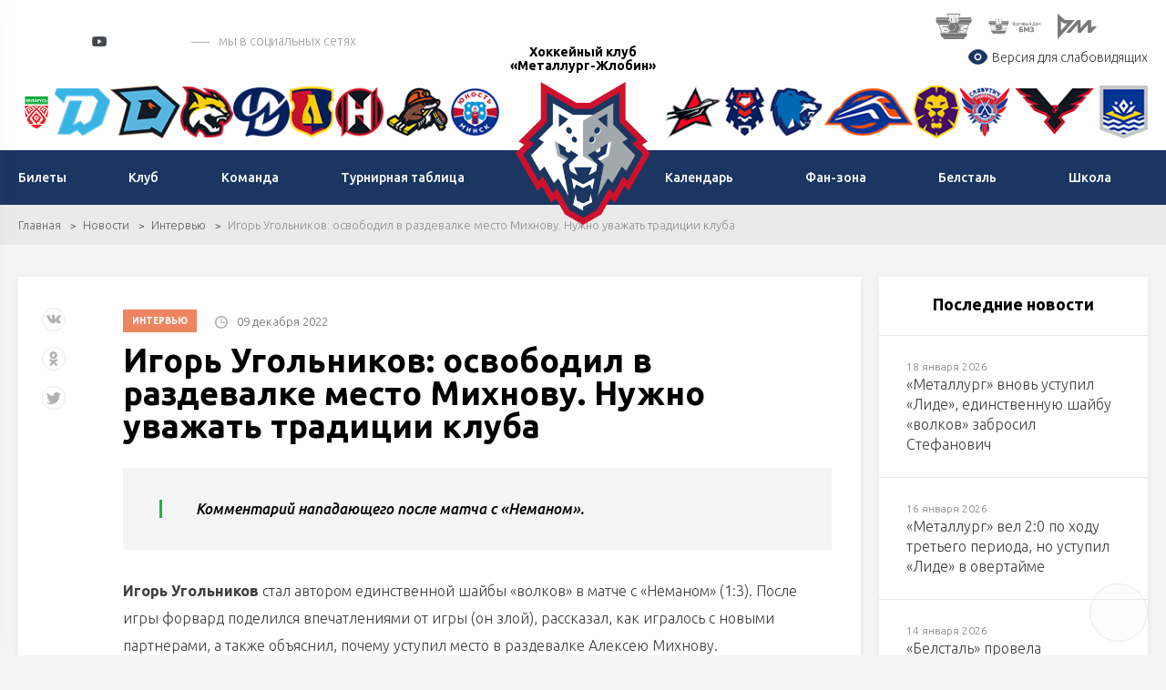

--- FILE ---
content_type: text/html; charset=UTF-8
request_url: https://metallurg.hockey.by/news/intervyu/news212168.html
body_size: 14423
content:
    <!DOCTYPE html>
    <html lang="ru">
    <head>

        <title>Игорь Угольников: освободил в раздевалке место Михнову. Нужно уважать традиции клуба</title>
        <meta http-equiv="X-UA-Compatible" content="IE=edge">
        <meta name="viewport" content="width=device-width, initial-scale=1"/>
        <meta name="format-detection" content="telephone=no"/>
        <link rel="shortcut icon" type="image/png" href="/upload/uf/2df/5he6f2mxm66loezrx0m9b1tjl6nyvmqz/металлург.png"/>
        	<!--Vkontakte-->
	<meta property="og:type" content="article" />
	<meta property="og:title" content="Игорь Угольников: освободил в раздевалке место Михнову. Нужно уважать традиции клуба" />
	<meta property="og:description" content="Комментарий нападающего после матча с «Неманом»." />
		<meta property="og:image" content="https://metallurg.hockey.by/cache/upload/iblock/21c/cms9b6xvixix0li9ixa5i02624wmv21g/3246346-400x400.jpg" />
	
	<!--Twitter-->
	<meta name="twitter:card" content="summary_large_image" />
	<meta name="twitter:creator" content="@HockeyFederation" />
	<meta name="twitter:title" content="Игорь Угольников: освободил в раздевалке место Михнову. Нужно уважать традиции клуба" />
	<meta name="twitter:description" content="Комментарий нападающего после матча с «Неманом»." />
		<meta name="twitter:image" content="https://metallurg.hockey.by/cache/upload/iblock/21c/cms9b6xvixix0li9ixa5i02624wmv21g/3246346-400x400.jpg" />
	        <meta http-equiv="Content-Type" content="text/html; charset=UTF-8" />
<script data-skip-moving="true">(function(w, d, n) {var cl = "bx-core";var ht = d.documentElement;var htc = ht ? ht.className : undefined;if (htc === undefined || htc.indexOf(cl) !== -1){return;}var ua = n.userAgent;if (/(iPad;)|(iPhone;)/i.test(ua)){cl += " bx-ios";}else if (/Windows/i.test(ua)){cl += ' bx-win';}else if (/Macintosh/i.test(ua)){cl += " bx-mac";}else if (/Linux/i.test(ua) && !/Android/i.test(ua)){cl += " bx-linux";}else if (/Android/i.test(ua)){cl += " bx-android";}cl += (/(ipad|iphone|android|mobile|touch)/i.test(ua) ? " bx-touch" : " bx-no-touch");cl += w.devicePixelRatio && w.devicePixelRatio >= 2? " bx-retina": " bx-no-retina";if (/AppleWebKit/.test(ua)){cl += " bx-chrome";}else if (/Opera/.test(ua)){cl += " bx-opera";}else if (/Firefox/.test(ua)){cl += " bx-firefox";}ht.className = htc ? htc + " " + cl : cl;})(window, document, navigator);</script>


<link href="/local/templates/club_index/css/normalize.min.css?15843571541842" type="text/css"  data-template-style="true"  rel="stylesheet" />
<link href="/local/templates/club_index/css/jquery.formstyler.min.css?15843571541783" type="text/css"  data-template-style="true"  rel="stylesheet" />
<link href="/local/templates/club_index/css/magnific-popup.css?15843571546959" type="text/css"  data-template-style="true"  rel="stylesheet" />
<link href="/local/templates/club_index/css/slick.css?15843571541729" type="text/css"  data-template-style="true"  rel="stylesheet" />
<link href="/local/templates/club_index/css/lightgallery.css?158435715424758" type="text/css"  data-template-style="true"  rel="stylesheet" />
<link href="/local/templates/club_index/css/style.css?1694160113203583" type="text/css"  data-template-style="true"  rel="stylesheet" />
<link href="/local/templates/club_index/css/costume.css?17654472982735" type="text/css"  data-template-style="true"  rel="stylesheet" />
<link href="/local/templates/club_index/css/resp.css?164639395035549" type="text/css"  data-template-style="true"  rel="stylesheet" />
<link href="/local/templates/club_index/css/icons.css?1599039566542" type="text/css"  data-template-style="true"  rel="stylesheet" />
<link href="/bitrix/components/neos/visuallyimpaired/templates/.default/bvi/css/bvi.min.css?176528898578736" type="text/css"  data-template-style="true"  rel="stylesheet" />







<link href="https://fonts.googleapis.com/css?family=Ubuntu:300,300i,400,400i,500,500i,700&amp;subset=cyrillic" rel="stylesheet">
<link rel="stylesheet" href="//cdnjs.cloudflare.com/ajax/libs/jquery-datetimepicker/2.5.20/jquery.datetimepicker.min.css" />
<style>
.ticket-link{background: #1a3661 !important; color:#fff !important;}
.h-mid {
    background: #1a3661;
}
.f-menu a:hover {
    border-bottom-color:#1a3661!important
}
#resultVote{
 border-bottom-color:#1a3661!important;
}
.h-menu li ul a:hover{
    background: #1a3661 !important;
    border-top-color: #1a3661 !important;
    color:#fff !important;
}
.btn{
    background-color: #1a3661!important;
    border-color:#1a3661!important;
}
.btn:hover{
    background-color: #1a3661!important;
    border-color:#1a3661!important;
    color: #fff !important;
}
.label-square:hover {
    background: #1a3661!important;
    border-color: #1a3661!important;
}
a:hover{
color:#1a3661!important;
 border-bottom-color:#1a3661!important;
}
.side-news-item a:hover{
    color:#fff !important;
}
   a.load-more{
            background-color: initial!important;
            border-color:#d2d2d2!important;
        }
    a.load-more:hover {
    background-color: #198537!important;
    border-color: #198537!important;
      
}
 a.load-more:active {
    background-color: #2cd85c!important;
    border-color: #2cd85c!important;
    }
.radio-slider{
 background-color: #1a3661!important;
}
.light-menu a.active, .light-menu a.selected {
    border-bottom-color: #1a3661!important;
}
.label-square{
border: 1px solid #1a3661!important;
}
a.load-more:hover{
 background: #1a3661!important;
    border-color: #1a3661!important;
}
.label-square:hover{
border: 1px solid #1a3661!important;
}
.to-store-descr{
 background:#1a3661!important;
}
.goods-item .descr {
 
    background:#1a3661!important;
    }
    .btn.bordered, a.btn.bordered {
    border: 1px solid #e9e9e9!important;
   
}
    .bordered{
     background:initial!important;
      border-color:initial!important;
    }
      .btn.bordered:hover, a.btn.bordered:hover{
            background-color: initial!important;
            border-color:#1a3661!important;
            color:#1a3661!important
        }
        .slick-dots .slick-active button{
         background:#1a3661!important;
        }
</style>



                <meta property="og:image" content="/upload/uf/81b/plemxw84etu1ef5ghkb0i9fxn15ueiuu/металлург.png" />
        


        <!--[if lt IE 9]>
                <![endif]-->
    </head>
<body>

<div id="wrapper" class="wrapper">
    <header class="header" id="header">

        <div class="h-top">
            <div class="inner">
                <div class="flex valign-center align-justify">

                    <div class="h-top-socials">
                                                    <a href="https://vk.com/hc_metallurgzhlobin" target="_blank">
                                <svg class="sprite s-vk">
                                    <use xlink:href="/local/templates/club_index/svg/svg/symbols.svg#s-vk">
                                    </use>
                                </svg>
                            </a>
                                                                                                    <a href="https://www.instagram.com/hc_metallurgzhlobin/" target="_blank">
                                <svg class="sprite s-insta">
                                    <use xlink:href="/local/templates/club_index/svg/svg/symbols.svg#s-insta">
                                    </use>
                                </svg>
                            </a>
                        
                                                                            <a href="https://www.youtube.com/channel/UCZRUhOCw3Fa1_FyNyf-E2_Q" target="_blank" class="header-yt">
                                <i></i>
                                <svg class="sprite s-tw">
                                    <use xlink:href="/local/templates/club_index/svg/svg/symbols.svg#s-tw">
                                    </use>
                                </svg>
                            </a>
                                                                            <a href="https://t.me/hc_metallurgzhlobin" class="header-tg" target="_blank"><i class="icon"></i></a>
                                                                            <a href="https://www.tiktok.com/@hc_metallurgzhlobin" class="header-tik" target="_blank"><i class="icon"></i></a>
                                                                            <span class="s-title">мы в социальных сетях</span>
                                            </div>


                    <div class="h-top-partners">
                        <div class="flex align-right valign-center">
                            
	<div class="h-partners">
        			<div class="item" id="bx_3218110189_77117">
				<a target="_blank" href="https://belsteel.com/">
					<img src="/upload/iblock/2a0/sb2hjuaeyp85wigv3abkg30of8j96it0/%D0%91%D0%9C%D0%97.png" alt="alt">
				</a>
			</div>
        			<div class="item" id="bx_3218110189_199656">
				<a target="_blank" href="https://www.bmzm.ru/">
					<img src="/upload/iblock/c8d/lxtpwbstznj7tejzg2zwmnje6ol8pknb/%D0%A2%D0%94%20%D0%91%D0%9C%D0%97%20%D0%B8%D0%BA%D0%BE%D0%BD%D0%BA%D0%B02.png" alt="alt">
				</a>
			</div>
        			<div class="item" id="bx_3218110189_199652">
				<a target="_blank" href="https://rmz.by/">
					<img src="/upload/iblock/f61/mh61xej9mi86vbw133q2ze94xraf4wig/RMZ-logo-1.png" alt="alt">
				</a>
			</div>
        
	</div><!--.h-partners-->
                            
                            <a href="/search/" class="search-toggler">
                                <svg class="sprite svg-search">
                                    <use xlink:href="/local/templates/club_index/svg/svg/symbols.svg#glass">
                                </svg>
                            </a>

                        </div>
        
<div class="block-visuallyimpaired">                

<a href="#" class="ns-vi-open"><i><svg width="25px" height="25px" viewBox="0 0 24 24" fill="none" xmlns="http://www.w3.org/2000/svg">
<path d="M9.75 12C9.75 10.7574 10.7574 9.75 12 9.75C13.2426 9.75 14.25 10.7574 14.25 12C14.25 13.2426 13.2426 14.25 12 14.25C10.7574 14.25 9.75 13.2426 9.75 12Z" fill="#1a3661"/>
<path fill-rule="evenodd" clip-rule="evenodd" d="M2 12C2 13.6394 2.42496 14.1915 3.27489 15.2957C4.97196 17.5004 7.81811 20 12 20C16.1819 20 19.028 17.5004 20.7251 15.2957C21.575 14.1915 22 13.6394 22 12C22 10.3606 21.575 9.80853 20.7251 8.70433C19.028 6.49956 16.1819 4 12 4C7.81811 4 4.97196 6.49956 3.27489 8.70433C2.42496 9.80853 2 10.3606 2 12ZM12 8.25C9.92893 8.25 8.25 9.92893 8.25 12C8.25 14.0711 9.92893 15.75 12 15.75C14.0711 15.75 15.75 14.0711 15.75 12C15.75 9.92893 14.0711 8.25 12 8.25Z" fill="#1a3661"/>
</svg></i>Версия для слабовидящих</a>

<script src="/bitrix/components/neos/visuallyimpaired/templates/.default/bvi/js/bvi.min.js" data-skip-moving="true"></script>

          
</div>  
            
                    </div>

                </div>
            </div>
        </div><!--.h-top-->

        
<div class="h-teams">
    <div class="inner">
        <div class="flex align-justify valign-center">
            <div class="h-teams-left">
                <div class="flex align-justify valign-center">

                    	
                    <div class="team-logo" id="bx_651765591_57635">
                        <a href="https://hockey.by">
                            <img width="42"  src="/cache/upload/iblock/fc2/fc28ac6676c97455a5bc910d082a2808-57x56.png" alt="Федерация хоккея">
                            <span class="team-hint">Федерация хоккея</span>
                        </a>
                    </div>

                    	
                    <div class="team-logo" id="bx_651765591_18684">
                        <a href="https://hcdinamo.by/">
                            <img   src="/upload/iblock/29a/29a0c1d1ee49b799567e678f6a0992d1.png" alt="Динамо-Минск">
                            <span class="team-hint">Динамо-Минск</span>
                        </a>
                    </div>

                    	
                    <div class="team-logo" id="bx_651765591_217013">
                        <a href="http://shinnik.hcdinamo.by">
                            <img   src="/upload/iblock/1f8/sfapg80jta6anreygok0g848ykfyvo7l/D.SH__fin2.png" alt="Динамо-Шинник">
                            <span class="team-hint">Динамо-Шинник</span>
                        </a>
                    </div>

                    	
                    <div class="team-logo" id="bx_651765591_18686">
                        <a href="https://gomel.hockey.by/">
                            <img   src="/upload/iblock/7e1/7e1299a0af27a9f697c2a46e06380ce4.png" alt="Гомель">
                            <span class="team-hint">Гомель</span>
                        </a>
                    </div>

                    	
                    <div class="team-logo" id="bx_651765591_37758">
                        <a href="https://hcmolodechno.hockey.by/">
                            <img   src="/upload/iblock/c66/c66823417c1d8a434423ef46b8a0dd54.png" alt="Динамо-Молодечно">
                            <span class="team-hint">Динамо-Молодечно</span>
                        </a>
                    </div>

                    	
                    <div class="team-logo" id="bx_651765591_18699">
                        <a href="https://lida.hockey.by/">
                            <img   src="/upload/iblock/7d0/7d012612a6e21be23bb4d2f3826fb09b.png" alt="Лида">
                            <span class="team-hint">Лида</span>
                        </a>
                    </div>

                    	
                    <div class="team-logo" id="bx_651765591_18685">
                        <a href="https://neman.hockey.by/">
                            <img   src="/upload/iblock/fd2/fd22069c5ccdea33c64374a9413002b1.png" alt="Неман">
                            <span class="team-hint">Неман</span>
                        </a>
                    </div>

                    	
                    <div class="team-logo" id="bx_651765591_18689">
                        <a href="https://shahter.hockey.by/">
                            <img   src="/upload/iblock/d91/d916821054974ce4e6a8c2a3d9f8a6b7.png" alt="Шахтер">
                            <span class="team-hint">Шахтер</span>
                        </a>
                    </div>

                    	
                    <div class="team-logo" id="bx_651765591_18687">
                        <a href="https://junost.hockey.by/">
                            <img   src="/upload/iblock/a77/a77f3a0c8cdd3f2dc4f002cfcf378813.png" alt="Юность">
                            <span class="team-hint">Юность</span>
                        </a>
                    </div>

                                    </div>
            </div><!--.h-teams-left-->

            <div class="h-teams-right">
                <div class="flex align-justify valign-center">
                                        
                            <div class="team-logo" id="bx_651765591_18693">
                                <a href="https://baranovichi.hockey.by/">
                                    <img src="/upload/iblock/186/gdeyvdg65xp5c033xdip4m3egnduyyq6/%D0%90%D0%B2%D0%B8%D0%B0%D1%82%D0%BE%D1%80.png" alt="Авиатор">
                                    <span class="team-hint">Авиатор</span>
                                </a>
                            </div>

                                        
                            <div class="team-logo" id="bx_651765591_18698">
                                <a href="https://brest.hockey.by/">
                                    <img src="/upload/iblock/58d/58d0d09c6c4e6e41789404599bb3122d.png" alt="Брест">
                                    <span class="team-hint">Брест</span>
                                </a>
                            </div>

                                        
                            <div class="team-logo" id="bx_651765591_18690">
                                <a href="https://vitebsk.hockey.by">
                                    <img src="/upload/iblock/eb6/eb6a2ce9e61d1efcf87d6d3858b36e11.png" alt="Витебск">
                                    <span class="team-hint">Витебск</span>
                                </a>
                            </div>

                                        
                            <div class="team-logo" id="bx_651765591_18692">
                                <a href="https://lokomotiv.hockey.by/">
                                    <img src="/upload/iblock/a90/a90a176a326c551a9ebcf72bbd29d3a8.png" alt="Локомотив">
                                    <span class="team-hint">Локомотив</span>
                                </a>
                            </div>

                                        
                            <div class="team-logo" id="bx_651765591_18696">
                                <a href="https://mogilev.hockey.by/">
                                    <img src="/upload/iblock/0cb/0cb2bd1efd94bce15e18c7d8e9d97a4c.png" alt="Могилев">
                                    <span class="team-hint">Могилев</span>
                                </a>
                            </div>

                                        
                            <div class="team-logo" id="bx_651765591_303142">
                                <a href="https://slavutich.hockey.by/">
                                    <img src="/upload/iblock/ed4/mvhr43q205ggbndyfry0srd7qk87bl8x/slavutich-logo-min.png" alt="Славутич">
                                    <span class="team-hint">Славутич</span>
                                </a>
                            </div>

                                        
                            <div class="team-logo" id="bx_651765591_18694">
                                <a href="https://pinsk.hockey.by/">
                                    <img src="/upload/iblock/d0c/d0cd2cc4dfca72cfb7722f26229ed01c.png" alt="Ястребы">
                                    <span class="team-hint">Ястребы</span>
                                </a>
                            </div>

                                        
                            <div class="team-logo" id="bx_651765591_18695">
                                <a href="https://hchimik.hockey.by/">
                                    <img src="/upload/iblock/949/9498e233e11fecd281b398bf88569c82.png" alt="Химик">
                                    <span class="team-hint">Химик</span>
                                </a>
                            </div>

                                    </div>
            </div><!--.h-teams-right-->
        </div>
    </div>
</div>

        <div class="h-mid">
	<div class="inner">
		<div class="flex align-justify valign-center">
            <div class="h-mid-logo">
                <a class="logo logo-club" href="/">
                    <!-- <div class="logo-txt">Федерация хоккея</div> -->
                                        <span class="logo-txt">Хоккейный клуб «Металлург-Жлобин»</span>
                                        <img  src="/upload/uf/81b/plemxw84etu1ef5ghkb0i9fxn15ueiuu/металлург.png" alt="Хоккейный клуб «Металлург-Жлобин»">
                </a>
            </div>
            						<ul class="h-menu h-menu-left">
                            								<li id="bx_1847241719_1811">
									<a href="https://www.ticketpro.by/koncertnye-ploshhadki/centr-olimpijskogo-rezerva/" ><span>Билеты</span></a>

                                    								</li>


                                								<li id="bx_1847241719_1812">
									<a href="/clubs/" ><span>Клуб</span></a>

                                    
										<ul>
                                            												<li><a href="/clubs/arena/">Арена</a></li>
                                            												<li><a href="/clubs/istoriya/">История</a></li>
                                            												<li><a href="https://metallurg.hockey.by/clubs/partneram/">Партнерам</a></li>
                                            												<li><a href="/clubs/rukovodstvo/">Руководство</a></li>
                                            
										</ul>
                                    								</li>


                                								<li id="bx_1847241719_1817">
									<a href="/commands/" ><span>Команда</span></a>

                                    
										<ul>
                                            												<li><a href="/players/">Игроки</a></li>
                                            												<li><a href="https://hockey.by/statistic/competition/?division=493&command=4294">Статистика</a></li>
                                            												<li><a href="/coaches/">Тренеры</a></li>
                                            
										</ul>
                                    								</li>


                                								<li id="bx_1847241719_1821">
									<a href="https://hockey.by/statistic/tables/?division=225&command=" ><span>Турнирная таблица</span></a>

                                    								</li>


                                						</ul>
                    						<ul class="h-menu h-menu-right">
                            								<li id="bx_1847241719_1822">
									<a href="https://hockey.by/statistic/schedule/?division=225&command=1622" ><span>Календарь</span></a>

                                    								</li>


                                								<li id="bx_1847241719_1823">
									<a href="/fan-zona/" ><span>Фан-зона</span></a>

                                    
										<ul>
                                            												<li><a href="/fan-zona/gruppa-podderzhki/">Группа поддержки</a></li>
                                            												<li><a href="/fan-zona/maskot/">Маскот</a></li>
                                            												<li><a href="https://metallurg.hockey.by/pravila-povedeniya/pravila-povedeniya/?clear_cache=Y">Правила поведения</a></li>
                                            												<li><a href="/fan-zona/fan-klub/">Фан-клуб</a></li>
                                            
										</ul>
                                    								</li>


                                								<li id="bx_1847241719_1826">
									<a href="/farm-klub/" ><span>Белсталь</span></a>

                                    
										<ul>
                                            												<li><a href="/farm-klub/igroki/">Игроки</a></li>
                                            												<li><a href="https://hockey.by/statistic/competition/?division=111&command=628">Статистика</a></li>
                                            												<li><a href="/farm-klub/trenery/">Тренеры</a></li>
                                            
										</ul>
                                    								</li>


                                								<li id="bx_1847241719_1830">
									<a href="/shkola/" ><span>Школа</span></a>

                                    
										<ul>
                                            												<li><a href="/shkola/kontakty/">Контакты</a></li>
                                            												<li><a href="/shkola/obshchaya-informatsiya/">Общая информация</a></li>
                                            												<li><a href="/shkola/trenery/">Тренеры</a></li>
                                            
										</ul>
                                    								</li>


                                						</ul>
                    						<ul class="h-menu h-menu-right">
                            								<li id="bx_1847241719_3464">
									<a href="" ><span>ВК Искра-Жлобин</span></a>

                                    								</li>


                                						</ul>
                    		</div>
	</div>
</div><!--.h-mid-->
            </header>

    <div id="middle">
    <div id="container" class="container">

</div>
<div class="inner"></div>

<div class="breadcrumbs"><div class="inner"><a href="/">Главная</a><a href="/news/">Новости</a><a href="/news/intervyu/">Интервью</a><span>Игорь Угольников: освободил в раздевалке место Михнову. Нужно уважать традиции клуба</span></div></div>
    <div class="inner">
















<div class="flex-row flex-layout">
	<main class="content flx-9 flx-m-12">




<div class="node">
	<article>
		<header>
            <div class="node-top">
						<span class="stickers">
							                 
                    <a href="/news/intervyu/" class="sticker  orange">Интервью</a>
                    						</span>
                                    <span class="date">
                        <i class="i-clock-gray"></i>
                        09 декабря 2022                    </span>
                            </div>

			<h1>Игорь Угольников: освободил в раздевалке место Михнову. Нужно уважать традиции клуба</h1>
		</header>
                        
        <div class="banner banner-map-1542">
                            <div class="banner-html-inner">
              <!--AdFox START-->
<!--dsail-Minsk-->
<!--Площадка: hockey.by / hockey.by / 6_mob_300x250-->
<!--Категория: <не задана>-->
<!--Тип баннера: Перетяжка 100%-->
<div id="adfox_15512609999671223"></div>
              </div>
                                    </div>

         		
                    <div class="node-anounce">
                Комментарий нападающего после матча с «Неманом».            </div>
                <p>
 <b>Игорь Угольников</b> стал автором единственной шайбы «волков» в матче с «Неманом» (1:3). После игры форвард поделился впечатлениями от игры (он злой), рассказал, как игралось с новыми партнерами, а также объяснил, почему уступил место в раздевалке Алексею Михнову.
</p>
<p>
	 – Хорошо начали, даже идеально. Мне очень нравилось, как мы играем в первом периоде. Думаю, все это заметили. Даже первый гол нас не смутил – достаточно быстро отыгрались. Считаю, наша игра была. Но затем сами себе привезли шайб, надломились в какой-то момент. Нужно было реализовывать свои моменты в первом периоде, когда много создали – и матч мог сложиться совершенно иначе.
</p>
<p>
 <b>– Тренер сказал, что у нас игра была будто вспышками.</b>
</p>
<p>
	 – Соглашусь с Дмитрием Александровичем. Первый период провели мощно, а дальше появилась какая-то нестабильность. Возможно, эмоционально нас потушили два быстрых гола во втором периоде.
</p>
<p>
 <b>– Какие чувства остаются после таких матчей?</b>
</p>
<p>
	 – Злость. Из-за того, что свое не дожимаем. Из-за того, что пропускаем легко как-то. Голы нам тяжело даются, а пропускаем мы гораздо легче. Хотя по игре, по картинке и самоотдаче вопросов вряд ли много. Все стараются, бьются. В таких матчах на первый план выходят нюансы. Сегодня нюансы были не в нашу пользу. Соперник свое забил, а мы – нет.
</p>
<p>
 <b>– Перед вторым матчем нужно много нюансов исправить, чтобы результат стал лучше?</b>
</p>
<p>
	 – Вряд ли мы будем сильно менять картинку игры. Хотя про это лучше скажут тренеры. Нужно просто выходить заряженными и реализовывать то, что создаем. Думаю, все будет нормально. Сегодня больше повезло «Неману» - хоккейный бог был на их стороне.
</p>
<p>
 <b>– Ты сегодня играл в звене с Сергиевским и Джигом. Нормально?</b>
</p>
<p>
	 – Хорошая тройка получилась, я кайф получал. Создавали моменты, обостряли. Думаю, можем нормально сработаться.
</p>
<p>
 <b>– Леша Михнов вернулся и занял свое место в раздевалке, где в его отсутствие сидел ты.</b>
</p>
<p>
	 – Нужно уважать историю и традиции клуба :) Я ж не буду за место драться. Уступил без проблем. Мне нет особой разницы, где сидеть – все равно раздевалка одна. От перемены мест слагаемых сумма не меняется.
</p>
<p>
 <b>– Что-то поменялось в раздевалке с приездом Михнова?</b>
</p>
<p>
	 – Я Леху вообще практически не знал раньше. Мне говорили, что этот человек привносит в атмосферу особую частичку – своим опытом, своей игрой. На одного мужика в раздевалке стало больше. Считаю, у нас команда все-таки достаточно молодая, а такие опытные игроки важны. Михнов точно внесет свой вклад, – сказал Угольников.
</p>
<p>
	<img width="1280" src="https://hockey.by/upload/iblock/637/q3vrtpe9g12koe0wha48oltopp84o3i6/3246346.jpg" height="853"><br>
</p>
	</article>

	<div class="node-bottom">
        				<div class="node-tags">
					<span class="tags-title">Теги:</span>
                    						<a
						href="/news/?TAG=Игорь Угольников">Игорь Угольников</a>,                    						<a
						href="/news/?TAG= Металлург"> Металлург</a>,                    						<a
						href="/news/?TAG= Экстралига"> Экстралига</a>                    				</div>
                    		<div class="node-links">
			<a href="/" class="btn">Вернуться на главную</a>
			<a href="javascript:void(0)" class="print-link"><i class="i-print"></i><span>Версия для печати</span></a>
		</div>
	</div>

	<div class="node-float-space">
		<div class="float-share not-styled">
						<div class="ya-share2" data-services="vkontakte,facebook,odnoklassniki,twitter" data-counter></div>
		</div>
	</div>
</div><!--.node-->
                        
        <div class="banner banner-map-1543">
                            <div class="banner-html-inner">
              <!--AdFox START-->
<!--dsail-Minsk-->
<!--Площадка: hockey.by / hockey.by / 7_300x300_end_article-->
<!--Категория: <не задана>-->
<!--Тип баннера: Перетяжка 100%-->
<div id="adfox_155126103156916394"></div>
              </div>
                                    </div>

         		
	</main>
	<aside class="sidebar flx-3 flx-m-12">
        		<div class="last-news side-news white-block">
			<div class="block-title">Последние новости</div>
			<div class="side-news-items">
				                    					<div class="side-news-item">
						<a href="/news/match/news396780.html">
							<div class="date">18 января 2026</div>
							<span class="title">«Металлург» вновь уступил «Лиде», единственную шайбу «волков» забросил Стефанович</span>
							<img src="/cache/upload/iblock/a0b/t1p0whtu1womnd4kxg1j0cbq45k3e59x/10-308x197.jpg" alt="«Металлург» вновь уступил «Лиде», единственную шайбу «волков» забросил Стефанович" class="bg">
						</a>
					</div>
                                    					<div class="side-news-item">
						<a href="/news/match/news396612.html">
							<div class="date">16 января 2026</div>
							<span class="title">«Металлург» вел 2:0 по ходу третьего периода, но уступил «Лиде» в овертайме</span>
							<img src="/cache/upload/iblock/990/2zl8cnxh642i982l9oohrcn4085a1mv8/12-308x197.jpg" alt="«Металлург» вел 2:0 по ходу третьего периода, но уступил «Лиде» в овертайме" class="bg">
						</a>
					</div>
                                    					<div class="side-news-item">
						<a href="/news/match/news396389.html">
							<div class="date">14 января 2026</div>
							<span class="title">«Белсталь» провела результативную серию с «Медведями», Бодиловский оформил покер во второй игре</span>
							<img src="/cache/upload/iblock/67f/khl4l9r6fifsblbdc3scgaj0i09406co/17-308x197.jpg" alt="«Белсталь» провела результативную серию с «Медведями», Бодиловский оформил покер во второй игре" class="bg">
						</a>
					</div>
                                    					<div class="side-news-item">
						<a href="/news/match/news395958.html">
							<div class="date">09 января 2026</div>
							<span class="title">«Белсталь» забросила 14 шайб «Динамо-Олимпику» за две игры, совершив камбэк с 0:4 во второй</span>
							<img src="/cache/upload/iblock/f65/ntlp3bz1rqkm8gyjg95uihno32u8ch67/8-308x197.jpg" alt="«Белсталь» забросила 14 шайб «Динамо-Олимпику» за две игры, совершив камбэк с 0:4 во второй" class="bg">
						</a>
					</div>
                                    					<div class="side-news-item">
						<a href="/news/intervyu/news395834.html">
							<div class="date">07 января 2026</div>
							<span class="title">Константин Бобрик: ребята подсказывали, тренеры подбадривали, поэтому волнение быстро ушло</span>
							<img src="/cache/upload/iblock/394/jba2jbq1me9beip6sfjsd9gjroeif0vw/11-308x197.JPG" alt="Константин Бобрик: ребята подсказывали, тренеры подбадривали, поэтому волнение быстро ушло" class="bg">
						</a>
					</div>
                                    					<div class="side-news-item">
						<a href="/news/match/news395760.html">
							<div class="date">06 января 2026</div>
							<span class="title">Мурашов оформил дубль, а «Металлург» продлил победную серию до пяти матчей</span>
							<img src="/cache/upload/iblock/523/di6jya6aasy0x0w0mt50sjm3t5a234fx/16_1-308x197.jpg" alt="Мурашов оформил дубль, а «Металлург» продлил победную серию до пяти матчей" class="bg">
						</a>
					</div>
                                    					<div class="side-news-item">
						<a href="/news/intervyu/news395630.html">
							<div class="date">05 января 2026</div>
							<span class="title">Владимир Ерменков: вся команда удивилась, когда увидели на трибунах во время раскатки столько наших болельщиков</span>
							<img src="/cache/upload/iblock/baf/w9akow7m99nl44nbsqjmxtva9ggbcqll/555-308x197.jpg" alt="Владимир Ерменков: вся команда удивилась, когда увидели на трибунах во время раскатки столько наших болельщиков" class="bg">
						</a>
					</div>
                                    					<div class="side-news-item">
						<a href="/news/match/news395519.html">
							<div class="date">04 января 2026</div>
							<span class="title">Осипков сделал шатаут, Рымарев набрал два очка, а «Металлург» победил в Барановичах</span>
							<img src="/cache/upload/iblock/d6c/rytkrekmb0yqwjyh7phhmodq595lb6ne/3-308x197.jpg" alt="Осипков сделал шатаут, Рымарев набрал два очка, а «Металлург» победил в Барановичах" class="bg">
						</a>
					</div>
                			</div>
		</div>
        
                                
        <div class="banner banner-map-2447">
                                              <!--<div class="img-banner">-->
              <a href="/" target="_blank"  id="bx_1454625752_76869_s48RC"><img src="/upload/iblock/af3/af35d34e57886235fd29a71740b034f7.jpg" alt="БЦМ"></a>
              <!--</div>-->
                                    </div>

         
	</aside>
</div><!--.flex-layout-->
                
        <div class="banner banner-map-2446">
                                              <!--<div class="img-banner">-->
              <a href="https://www.youtube.com/channel/UCZRUhOCw3Fa1_FyNyf-E2_Q" target="_blank"  id="bx_3322728009_76868_Is5MW"><img src="/upload/iblock/643/ct2zyjlv76web1yqljhrc069c18bdp2x/ютуб ссылка на сайте.jpg" alt="Баннер под статьей (ютуб)"></a>
              <!--</div>-->
                                    </div>

         

<div class="slick-related-block block">
	<div class="flex-head">
		<div class="h2">Другие новости</div>
		<div class="slick-related-arrows head-arrows"></div>
	</div>
	<div class="slick-related">
							<div class="item">
			<div class="news-item">
				<div class="img">
					<a href="/news/match/news396780.html"><img width="308" height="260" src="/cache/upload/iblock/a0b/t1p0whtu1womnd4kxg1j0cbq45k3e59x/10-308x260.jpg" class="bg" alt="alt"></a>
					<div class="stickers"><a href="/news/match/"
											 class="sticker">Матч</a></div>
				</div>
				<div class="body">
					<div class="title"><a href="/news/match/news396780.html">«Металлург» вновь уступил «Лиде», единственную шайбу «волков» забросил Стефанович</a></div>
					<div class="txt">Набрали один балл в серии.</div>

				</div>
		<div class="news-bottom">
                        							<div class="date">
								<i class="i-clock-gray"></i>18 января 2026							</div>
                        <!--						<div class="comments">-->
<!--							<i class="i-comments"></i>0-->
<!--						</div>-->
					</div>
			</div>
		</div>
							<div class="item">
			<div class="news-item">
				<div class="img">
					<a href="/news/match/news396612.html"><img width="308" height="260" src="/cache/upload/iblock/990/2zl8cnxh642i982l9oohrcn4085a1mv8/12-308x260.jpg" class="bg" alt="alt"></a>
					<div class="stickers"><a href="/news/match/"
											 class="sticker">Матч</a></div>
				</div>
				<div class="body">
					<div class="title"><a href="/news/match/news396612.html">«Металлург» вел 2:0 по ходу третьего периода, но уступил «Лиде» в овертайме</a></div>
					<div class="txt">Неудачно провели концовку.</div>

				</div>
		<div class="news-bottom">
                        							<div class="date">
								<i class="i-clock-gray"></i>16 января 2026							</div>
                        <!--						<div class="comments">-->
<!--							<i class="i-comments"></i>0-->
<!--						</div>-->
					</div>
			</div>
		</div>
							<div class="item">
			<div class="news-item">
				<div class="img">
					<a href="/news/match/news396389.html"><img width="308" height="260" src="/cache/upload/iblock/67f/khl4l9r6fifsblbdc3scgaj0i09406co/17-308x260.jpg" class="bg" alt="alt"></a>
					<div class="stickers"><a href="/news/match/"
											 class="sticker">Матч</a></div>
				</div>
				<div class="body">
					<div class="title"><a href="/news/match/news396389.html">«Белсталь» провела результативную серию с «Медведями», Бодиловский оформил покер во второй игре</a></div>
					<div class="txt">Оступились в первой, но удержали лидерство.</div>

				</div>
		<div class="news-bottom">
                        							<div class="date">
								<i class="i-clock-gray"></i>14 января 2026							</div>
                        <!--						<div class="comments">-->
<!--							<i class="i-comments"></i>0-->
<!--						</div>-->
					</div>
			</div>
		</div>
							<div class="item">
			<div class="news-item">
				<div class="img">
					<a href="/news/match/news395958.html"><img width="308" height="260" src="/cache/upload/iblock/f65/ntlp3bz1rqkm8gyjg95uihno32u8ch67/8-308x260.jpg" class="bg" alt="alt"></a>
					<div class="stickers"><a href="/news/match/"
											 class="sticker">Матч</a></div>
				</div>
				<div class="body">
					<div class="title"><a href="/news/match/news395958.html">«Белсталь» забросила 14 шайб «Динамо-Олимпику» за две игры, совершив камбэк с 0:4 во второй</a></div>
					<div class="txt">Упрочили лидерство.</div>

				</div>
		<div class="news-bottom">
                        							<div class="date">
								<i class="i-clock-gray"></i>09 января 2026							</div>
                        <!--						<div class="comments">-->
<!--							<i class="i-comments"></i>0-->
<!--						</div>-->
					</div>
			</div>
		</div>
							<div class="item">
			<div class="news-item">
				<div class="img">
					<a href="/news/intervyu/news395834.html"><img width="308" height="260" src="/cache/upload/iblock/394/jba2jbq1me9beip6sfjsd9gjroeif0vw/11-308x260.JPG" class="bg" alt="alt"></a>
					<div class="stickers"><a href="/news/intervyu/"
											 class="sticker">Интервью</a></div>
				</div>
				<div class="body">
					<div class="title"><a href="/news/intervyu/news395834.html">Константин Бобрик: ребята подсказывали, тренеры подбадривали, поэтому волнение быстро ушло</a></div>
					<div class="txt">Комментарий дебютанта экстралиги.</div>

				</div>
		<div class="news-bottom">
                        							<div class="date">
								<i class="i-clock-gray"></i>07 января 2026							</div>
                        <!--						<div class="comments">-->
<!--							<i class="i-comments"></i>0-->
<!--						</div>-->
					</div>
			</div>
		</div>
							<div class="item">
			<div class="news-item">
				<div class="img">
					<a href="/news/match/news395760.html"><img width="308" height="260" src="/cache/upload/iblock/523/di6jya6aasy0x0w0mt50sjm3t5a234fx/16_1-308x260.jpg" class="bg" alt="alt"></a>
					<div class="stickers"><a href="/news/match/"
											 class="sticker">Матч</a></div>
				</div>
				<div class="body">
					<div class="title"><a href="/news/match/news395760.html">Мурашов оформил дубль, а «Металлург» продлил победную серию до пяти матчей</a></div>
					<div class="txt">Не задался только последний период.</div>

				</div>
		<div class="news-bottom">
                        							<div class="date">
								<i class="i-clock-gray"></i>06 января 2026							</div>
                        <!--						<div class="comments">-->
<!--							<i class="i-comments"></i>0-->
<!--						</div>-->
					</div>
			</div>
		</div>
							<div class="item">
			<div class="news-item">
				<div class="img">
					<a href="/news/intervyu/news395630.html"><img width="308" height="260" src="/cache/upload/iblock/baf/w9akow7m99nl44nbsqjmxtva9ggbcqll/555-308x260.jpg" class="bg" alt="alt"></a>
					<div class="stickers"><a href="/news/intervyu/"
											 class="sticker">Интервью</a></div>
				</div>
				<div class="body">
					<div class="title"><a href="/news/intervyu/news395630.html">Владимир Ерменков: вся команда удивилась, когда увидели на трибунах во время раскатки столько наших болельщиков</a></div>
					<div class="txt">Комментарий защитника после первой игры года.</div>

				</div>
		<div class="news-bottom">
                        							<div class="date">
								<i class="i-clock-gray"></i>05 января 2026							</div>
                        <!--						<div class="comments">-->
<!--							<i class="i-comments"></i>0-->
<!--						</div>-->
					</div>
			</div>
		</div>
							<div class="item">
			<div class="news-item">
				<div class="img">
					<a href="/news/match/news395519.html"><img width="308" height="260" src="/cache/upload/iblock/d6c/rytkrekmb0yqwjyh7phhmodq595lb6ne/3-308x260.jpg" class="bg" alt="alt"></a>
					<div class="stickers"><a href="/news/match/"
											 class="sticker">Матч</a></div>
				</div>
				<div class="body">
					<div class="title"><a href="/news/match/news395519.html">Осипков сделал шатаут, Рымарев набрал два очка, а «Металлург» победил в Барановичах</a></div>
					<div class="txt">Без шансов для хозяев.</div>

				</div>
		<div class="news-bottom">
                        							<div class="date">
								<i class="i-clock-gray"></i>04 января 2026							</div>
                        <!--						<div class="comments">-->
<!--							<i class="i-comments"></i>0-->
<!--						</div>-->
					</div>
			</div>
		</div>
							<div class="item">
			<div class="news-item">
				<div class="img">
					<a href="/news/intervyu/news395297.html"><img width="308" height="260" src="/cache/upload/iblock/579/78sdpt9j1v3qdycp9hf0qjvbdunw17lp/16_-308x260.jpg" class="bg" alt="alt"></a>
					<div class="stickers"><a href="/news/intervyu/"
											 class="sticker">Интервью</a></div>
				</div>
				<div class="body">
					<div class="title"><a href="/news/intervyu/news395297.html">Матвей Матерухин о серии с «Ястребами»: посмеялись, зарядились, настроились и погнали играть</a></div>
					<div class="txt">Комментарий нападающего.</div>

				</div>
		<div class="news-bottom">
                        							<div class="date">
								<i class="i-clock-gray"></i>27 декабря 2025							</div>
                        <!--						<div class="comments">-->
<!--							<i class="i-comments"></i>0-->
<!--						</div>-->
					</div>
			</div>
		</div>
							<div class="item">
			<div class="news-item">
				<div class="img">
					<a href="/news/match/news393415.html"><img width="308" height="260" src="/cache/upload/iblock/134/rbrxy4ad0uh4ulc2whi5bk0r19y5dckl/16-308x260.jpg" class="bg" alt="alt"></a>
					<div class="stickers"><a href="/news/match/"
											 class="sticker">Матч</a></div>
				</div>
				<div class="body">
					<div class="title"><a href="/news/match/news393415.html">«Белсталь» набрала три очка в серии с «Ястребами» и завершила год на первом месте в таблице</a></div>
					<div class="txt">Победа в основное время и поражение в овертайме.</div>

				</div>
		<div class="news-bottom">
                        							<div class="date">
								<i class="i-clock-gray"></i>26 декабря 2025							</div>
                        <!--						<div class="comments">-->
<!--							<i class="i-comments"></i>0-->
<!--						</div>-->
					</div>
			</div>
		</div>
							<div class="item">
			<div class="news-item">
				<div class="img">
					<a href="/news/intervyu/news393203.html"><img width="308" height="260" src="/cache/upload/iblock/095/n5hgri01vh3jk6q6lo4ruuwez9754vvx/436364-308x260.jpg" class="bg" alt="alt"></a>
					<div class="stickers"><a href="/news/intervyu/"
											 class="sticker">Интервью</a></div>
				</div>
				<div class="body">
					<div class="title"><a href="/news/intervyu/news393203.html">Юрий Веремеенко: на третий период вышли другие «волки» и забрали матч</a></div>
					<div class="txt">Комментарий нападающего.</div>

				</div>
		<div class="news-bottom">
                        							<div class="date">
								<i class="i-clock-gray"></i>25 декабря 2025							</div>
                        <!--						<div class="comments">-->
<!--							<i class="i-comments"></i>0-->
<!--						</div>-->
					</div>
			</div>
		</div>
							<div class="item">
			<div class="news-item">
				<div class="img">
					<a href="/news/match/news393136.html"><img width="308" height="260" src="/cache/upload/iblock/2da/8jl930how9ie0rqt6i5kja6bnbzuma18/7-308x260.jpg" class="bg" alt="alt"></a>
					<div class="stickers"><a href="/news/match/"
											 class="sticker">Матч</a></div>
				</div>
				<div class="body">
					<div class="title"><a href="/news/match/news393136.html">«Металлург» повторно обыграл «Химик»: Веремеенко оформил дубль, Рымарев вновь забил победный гол</a></div>
					<div class="txt">Закончили год в тройке!</div>

				</div>
		<div class="news-bottom">
                        							<div class="date">
								<i class="i-clock-gray"></i>24 декабря 2025							</div>
                        <!--						<div class="comments">-->
<!--							<i class="i-comments"></i>0-->
<!--						</div>-->
					</div>
			</div>
		</div>
			</div>
</div>




<br>







</div><!--.container-->
</div><!-- #middle -->

<footer id="footer" class="footer">


	
	<div class="f-partners">
		<div class="inner">
							<div class="slider-title">Партнеры BETERA-Экстралига сезона 2025/2026</div>
						<div class="slick-partners">
                	                <div class="item" id="bx_1574478084_234516">


		                <a href="https://sport5.by/">
			                <img src="/upload/iblock/4c1/lh6e7azs50zpctf61pjrhdc3j3ujoxnr/Sport5-logo-dark.png" alt="partner">
		                </a>
	                </div>
                	                <div class="item" id="bx_1574478084_195248">


		                <a href="https://belkart.by">
			                <img src="/upload/iblock/098/4ej2wnzgr4t737y6st2ix5fyexceeuhx/%D0%9B%D0%BE%D0%B3%D0%BE%D1%82%D0%B8%D0%BF-%D0%BD%D0%B0-%D0%BF%D0%BB%D0%B0%D1%88%D0%BA%D0%B5-2.png" alt="partner">
		                </a>
	                </div>
                	                <div class="item" id="bx_1574478084_9">


		                <a href="https://kali.by/">
			                <img src="/upload/iblock/1ec/belaruskali.png" alt="partner">
		                </a>
	                </div>
                	                <div class="item" id="bx_1574478084_12">


		                <a href="https://evroopt.by/">
			                <img src="/upload/iblock/ab9/%D0%B5%D0%B2%D1%80%D0%BE%D0%BE%D0%BF%D1%82.png" alt="partner">
		                </a>
	                </div>
                	                <div class="item" id="bx_1574478084_77646">


		                <a href="https://click.affpart.org/lGanF8v1?landing=4">
			                <img src="/upload/iblock/bc1/hg919a1yfd3a9i40z1u59dweaam5e2g9/betera_green_hor.png" alt="partner">
		                </a>
	                </div>
                	                <div class="item" id="bx_1574478084_122885">


		                <a href="http://yasna.by/">
			                <img src="/upload/iblock/3cb/photo_2020-11-17_14-45-04.jpg" alt="partner">
		                </a>
	                </div>
                	                <div class="item" id="bx_1574478084_75585">


		                <a href="https://www.sber-bank.by/">
			                <img src="/upload/iblock/ba4/%D0%A1%D0%B1%D0%B5%D1%80%20%D0%BB%D0%BE%D0%B3%D0%BE.png" alt="partner">
		                </a>
	                </div>
                	                <div class="item" id="bx_1574478084_55610">


		                <a href="http://bgs.by/">
			                <img src="/upload/iblock/ce6/ce63c246371816cdac4c3fd15b20008b.png" alt="partner">
		                </a>
	                </div>
                	                <div class="item" id="bx_1574478084_55612">


		                <a href="http://sport-tv.by/hokkey">
			                <img src="/upload/iblock/6d1/6d12336a315d95baf509ef83043ad9c3.png" alt="partner">
		                </a>
	                </div>
                	                <div class="item" id="bx_1574478084_55613">


		                <a href="https://www.tvr.by/televidenie/belarus-5/">
			                <img src="/upload/iblock/aa1/aa136e75b3bd5d88685ab5162e148b96.png" alt="partner">
		                </a>
	                </div>
                	                <div class="item" id="bx_1574478084_316303">


		                <a href="https://darida.by">
			                <img src="/upload/iblock/062/xs1ctm28p4s5psnzpnx7540e72ikoaz0/Logo_Darida_promo_btl.png" alt="partner">
		                </a>
	                </div>
                	                <div class="item" id="bx_1574478084_315350">


		                <a href="https://radiusfm.by">
			                <img src="/upload/iblock/0c1/tkkw3tggsimj9msul0hjitdvxuyloy73/logo%20black%20.png" alt="partner">
		                </a>
	                </div>
                			</div>
		</div>
	</div>
	<div class="inner">
		<div class="f-scroll"><a href="javascript:void(0)" class="scroll-up"><i class="i-up"></i><span>Подняться вверх сайта</span></a></div>

		<div class="f-menu">
			<div class="flex-row">

                

			</div>
		</div><!--.f-menu-->


		<div class="f-contacts">
			<div class="flex-row">
				<div class="flx-3 flx-m-5 flx-x-7">
					<div class="f-title">Почтовый адрес:</div>
                    <p>ЗАО «Хоккейный клуб «Металлург-Жлобин»</p>
<p>247210 г.Жлобин ул. К.Маркса 3/1</p>				</div>
				<div class="flx-3 flx-m-4 flx-x-5">
					<div class="f-title">E-mail</div>
					<p>
						<span class="mail-link">
							hc.metallurg@mail.ru						</span>
					</p>
					<a href="javascript:void(0)" data-href="/local/templates/club_index/include/footer/popup-feedback.php?id=62&ibid=114" class="btn ajax-mfp">Форма обратной связи</a>
				</div>
                <div class="flx-2 flx-m-2 flx-x-12 flx-tibo">
                   				                   </div>
                
			</div>
		</div>

		<div class="f-bottom">
			<div class="flex align-justify valign-baseline dds-base">
				<div class="f-copy">©2012-2026 Ассоциация "Федерация хоккея Республики Беларусь". Все права защищены.</div>
				<div class="f-fs">
					<a href="http://www.farba-studio.com/ru/" rel="nofollow">Разработка сайта</a><span>Farba Studio</span>
				</div>
                			</div>
		</div>

	</div><!--.inner-->

</footer><!-- #footer -->

</div><!-- #wrapper -->

<div class="arrow-to-top">
    <svg class="sprite svg-scroll-arrow">
      <use xlink:href="/local/templates/hokey/svg/svg/symbols.svg#arrow-right-2">
    </svg>
</div>
<div class="arrow-to-bottom">
    <svg class="sprite svg-scroll-arrow">
      <use xlink:href="/local/templates/hokey/svg/svg/symbols.svg#arrow-right-2">
    </svg>
</div>


<!-- Yandex.Metrika counter -->
<noscript><div><img src="https://mc.yandex.ru/watch/52280035" style="position:absolute; left:-9999px;" alt="" /></div></noscript>
<!-- /Yandex.Metrika counter -->

<script>if(!window.BX)window.BX={};if(!window.BX.message)window.BX.message=function(mess){if(typeof mess==='object'){for(let i in mess) {BX.message[i]=mess[i];} return true;}};</script>
<script>(window.BX||top.BX).message({"JS_CORE_LOADING":"Загрузка...","JS_CORE_NO_DATA":"- Нет данных -","JS_CORE_WINDOW_CLOSE":"Закрыть","JS_CORE_WINDOW_EXPAND":"Развернуть","JS_CORE_WINDOW_NARROW":"Свернуть в окно","JS_CORE_WINDOW_SAVE":"Сохранить","JS_CORE_WINDOW_CANCEL":"Отменить","JS_CORE_WINDOW_CONTINUE":"Продолжить","JS_CORE_H":"ч","JS_CORE_M":"м","JS_CORE_S":"с","JSADM_AI_HIDE_EXTRA":"Скрыть лишние","JSADM_AI_ALL_NOTIF":"Показать все","JSADM_AUTH_REQ":"Требуется авторизация!","JS_CORE_WINDOW_AUTH":"Войти","JS_CORE_IMAGE_FULL":"Полный размер"});</script><script src="/bitrix/js/main/core/core.min.js?1764936924229643"></script><script>BX.Runtime.registerExtension({"name":"main.core","namespace":"BX","loaded":true});</script>
<script>BX.setJSList(["\/bitrix\/js\/main\/core\/core_ajax.js","\/bitrix\/js\/main\/core\/core_promise.js","\/bitrix\/js\/main\/polyfill\/promise\/js\/promise.js","\/bitrix\/js\/main\/loadext\/loadext.js","\/bitrix\/js\/main\/loadext\/extension.js","\/bitrix\/js\/main\/polyfill\/promise\/js\/promise.js","\/bitrix\/js\/main\/polyfill\/find\/js\/find.js","\/bitrix\/js\/main\/polyfill\/includes\/js\/includes.js","\/bitrix\/js\/main\/polyfill\/matches\/js\/matches.js","\/bitrix\/js\/ui\/polyfill\/closest\/js\/closest.js","\/bitrix\/js\/main\/polyfill\/fill\/main.polyfill.fill.js","\/bitrix\/js\/main\/polyfill\/find\/js\/find.js","\/bitrix\/js\/main\/polyfill\/matches\/js\/matches.js","\/bitrix\/js\/main\/polyfill\/core\/dist\/polyfill.bundle.js","\/bitrix\/js\/main\/core\/core.js","\/bitrix\/js\/main\/polyfill\/intersectionobserver\/js\/intersectionobserver.js","\/bitrix\/js\/main\/lazyload\/dist\/lazyload.bundle.js","\/bitrix\/js\/main\/polyfill\/core\/dist\/polyfill.bundle.js","\/bitrix\/js\/main\/parambag\/dist\/parambag.bundle.js"]);
</script>
<script>BX.Runtime.registerExtension({"name":"ui.dexie","namespace":"BX.DexieExport","loaded":true});</script>
<script>BX.Runtime.registerExtension({"name":"ls","namespace":"window","loaded":true});</script>
<script>BX.Runtime.registerExtension({"name":"fx","namespace":"window","loaded":true});</script>
<script>BX.Runtime.registerExtension({"name":"fc","namespace":"window","loaded":true});</script>
<script>(window.BX||top.BX).message({"LANGUAGE_ID":"ru","FORMAT_DATE":"DD.MM.YYYY","FORMAT_DATETIME":"DD.MM.YYYY HH:MI:SS","COOKIE_PREFIX":"BITRIX_SM","SERVER_TZ_OFFSET":"10800","UTF_MODE":"Y","SITE_ID":"z1","SITE_DIR":"\/","USER_ID":"","SERVER_TIME":1768902557,"USER_TZ_OFFSET":0,"USER_TZ_AUTO":"Y","bitrix_sessid":"b308d73a8caf83bd10ddb09c7d5f1b3a"});</script><script src="/bitrix/js/ui/dexie/dist/dexie.bundle.min.js?1752746184102530"></script>
<script src="/bitrix/js/main/core/core_ls.min.js?17379582752683"></script>
<script src="/bitrix/js/main/core/core_fx.min.js?15839634379768"></script>
<script src="/bitrix/js/main/core/core_frame_cache.min.js?175274618710481"></script>
<script src="https://yastatic.net/pcode/adfox/loader.js" crossorigin="anonymous"></script>
<script src="/local/templates/club_index/js/jquery.min.js?158435715386927"></script>
<script src="/local/templates/club_index/js/jquery.formstyler.min.js?161719208221523"></script>
<script src="/local/templates/club_index/js/slick.min.js?158435715342862"></script>
<script src="/local/templates/club_index/js/tabs.js?15843571532789"></script>
<script src="/local/templates/club_index/js/jquery.magnific-popup.min.js?158435715320216"></script>
<script src="/local/templates/club_index/js/lightgallery.js?158435715343818"></script>
<script src="/local/templates/club_index/js/jquery.validate.min.js?158435715323266"></script>
<script src="/local/templates/club_index/js/jquery.datetimepicker.full.min.js?158435715356485"></script>
<script src="/local/templates/club_index/js/script.js?171898095235617"></script>
<script src="/local/templates/club_index/js/resp.js?15843571532293"></script>
<script src="/local/templates/club_index/js/costume.js?170676967613506"></script>

<script>
            var e = ("abbr,article,aside,audio,canvas,datalist,details," +
                    "figure,footer,header,hgroup,mark,menu,meter,nav,output," +
                    "progress,section,time,video").split(',');
            for (var i = 0; i < e.length; i++) {
                document.createElement(e[i]);
            }
        </script>
<script>
	new isvek.Bvi({target: '.ns-vi-open', theme: 'white', lang: 'ru-RU', panelFixed: true});
</script><script>
    window.Ya.adfoxCode.createAdaptive({
        ownerId: 239538,
        containerId: 'adfox_15512609999671223',
        params: {
            p1: 'cdtkh',
            p2: 'y'
         
        }
    }, [ 'phone'], {
        tabletWidth: 1214,
        phoneWidth: 480,
        isAutoReloads: false
    });
</script><script src="https://yastatic.net/share2/share.js" async="async"></script>
<script>
    window.Ya.adfoxCode.createAdaptive({
        ownerId: 239538,
        containerId: 'adfox_155126103156916394',
        params: {
            p1: 'cdtki',
            p2: 'y'
    
           
        }
    }, [ 'phone'], {
        tabletWidth: 1214,
        phoneWidth: 480,
        isAutoReloads: false
    });
</script><script type="text/javascript" >
   (function(m,e,t,r,i,k,a){m[i]=m[i]||function(){(m[i].a=m[i].a||[]).push(arguments)};
   m[i].l=1*new Date();k=e.createElement(t),a=e.getElementsByTagName(t)[0],k.async=1,k.src=r,a.parentNode.insertBefore(k,a)})
   (window, document, "script", "https://mc.yandex.ru/metrika/tag.js", "ym");

   ym(52280035, "init", {
        id:52280035,
        clickmap:true,
        trackLinks:true,
        accurateTrackBounce:true,
        webvisor:true
   });
</script>
<script>
  (function(i,s,o,g,r,a,m){i['GoogleAnalyticsObject']=r;i[r]=i[r]||function(){
  (i[r].q=i[r].q||[]).push(arguments)},i[r].l=1*new Date();a=s.createElement(o),
  m=s.getElementsByTagName(o)[0];a.async=1;a.src=g;m.parentNode.insertBefore(a,m)
  })(window,document,'script','//www.google-analytics.com/analytics.js','ga');

  ga('create', 'UA-58174057-1', 'auto');
  ga('send', 'pageview');

</script>

</body>
</html>

--- FILE ---
content_type: text/css
request_url: https://metallurg.hockey.by/local/templates/club_index/css/style.css?1694160113203583
body_size: 33475
content:
html { font-family: "Ubuntu", sans-serif; line-height: 1.42; font-size: 16px; -ms-text-size-adjust: 100%; -webkit-text-size-adjust: 100%; height: 100%; }

body { height: 100%; color: #3f3f3f; font-family: "Ubuntu", sans-serif; font-weight: 300; font-size: 14px; font-size: 0.875rem; line-height: 1.42; background: #f4f4f4; }

#wrapper { -webkit-box-orient: vertical; -webkit-box-direction: normal; -webkit-flex-direction: column; -ms-flex-direction: column; flex-direction: column; min-width: 1330px; margin-left: auto; margin-right: auto; position: relative; overflow: hidden; }

#middle { -webkit-flex: 1 0 auto; -moz-flex: 1 0 auto; -o-flex: 1 0 auto; -ms-flex: 1 0 auto; flex: 1 0 auto; padding-bottom: 40px; }

#footer { -webkit-flex: 0 0 auto; -moz-flex: 0 0 auto; -o-flex: 0 0 auto; -ms-flex: 0 0 auto; flex: 0 0 auto; width: 100%; }

.inner { max-width: 1330px; padding-left: 20px; padding-right: 20px; margin-left: auto; margin-right: auto; }

.content { padding: 0; max-width: 100%; padding-top: 0px; padding-bottom: 20px; }

.container { width: 100%; max-width: 100%; }

.container.front { background: none; padding-left: 0; padding-right: 0; }

.inner:before, .inner:after, .clearfix:before, .container:before, .clearfix:after, .container:after, .row:before, .row:after, .row-mini:before, .row-mini:after { content: ""; display: table; }

.inner:after, .clearfix:after, .container:after, .row:after, .row-mini:after { clear: both; }

* { margin: 0; padding: 0; -webkit-box-sizing: border-box; -moz-box-sizing: border-box; box-sizing: border-box; }

/* -- float layout --*/
.row { margin-left: -10px; margin-right: -10px; }

.row > div[class*="col"] { padding-left: 10px; padding-right: 10px; }

.col, .col-1, .col-2, .col-3, .col-4, .col-5, .col-6, .col-7, .col-8, .col-9, .col-10, .col-11, .col-12 { float: left; position: relative; padding: 0px 10px; }

.col-1 { width: 8.33333%; }

.col-2 { width: 16.66667%; }

.col-3 { width: 25%; }

.col-4 { width: 33.33333%; }

.col-5 { width: 41.66667%; }

.col-6 { width: 50%; }

.col-7 { width: 58.33333%; }

.col-8 { width: 66.66667%; }

.col-9 { width: 75%; }

.col-10 { width: 83.33333%; }

.col-11 { width: 91.66667%; }

.col-12 { width: 100%; }

/* -- inline-blocks layout --*/
.inline-row { margin-left: -10px; margin-right: -10px; font-size: 0; letter-spacing: 0; }

.inline-row > * { font-size: 14px; font-size: 0.875rem; }

.inline-row .span { display: inline-block; vertical-align: top; padding-left: 10px; padding-right: 10px; }

.inline-row.tight { margin-left: -5px; margin-right: -5px; }

.inline-row.tight [class*="span-"] { padding-left: 5px; padding-right: 5px; }

[class*="span-"] { display: inline-block; vertical-align: top; padding-left: 10px; padding-right: 10px; }

.span-1 { width: 8.33333%; }

.span-2 { width: 16.66667%; }

.span-3 { width: 25%; }

.span-4 { width: 33.33333%; }

.span-5 { width: 41.66667%; }

.span-6 { width: 50%; }

.span-7 { width: 58.33333%; }

.span-8 { width: 66.66667%; }

.span-9 { width: 75%; }

.span-10 { width: 83.33333%; }

.span-11 { width: 91.66667%; }

.span-12 { width: 100%; }

.span-offset-1 { width: 8.33333%; }

.span-offset-2 { width: 16.66667%; }

.span-offset-3 { width: 25%; }

.span-offset-4 { width: 33.33333%; }

.span-offset-5 { width: 41.66667%; }

.span-offset-6 { width: 50%; }

.span-offset-7 { width: 58.33333%; }

.span-offset-8 { width: 66.66667%; }

.span-offset-9 { width: 75%; }

.span-offset-10 { width: 83.33333%; }

.span-offset-11 { width: 91.66667%; }

.span-offset-12 { width: 100%; }

.styler + span { display: inline-block; vertical-align: middle; }

/* -- flex layout --*/
.flex-row { margin-left: -10px; margin-right: -10px; -webkit-flex-flow: row wrap; -ms-flex-flow: row wrap; flex-flow: row wrap; -webkit-flex-wrap: wrap; -moz-flex-wrap: wrap; -ms-flex-wrap: wrap; flex-wrap: wrap; }

.flex-row.mini { margin-left: -5px; margin-right: -5px; }

.flex-row.mini [class*="flx-"] { padding-left: 5px; padding-right: 5px; }

.flx-1 { -webkit-flex: 8.33333%; -moz-flex: 8.33333%; -ms-flex: 8.33333%; -o-flex: 8.33333%; flex: 8.33333%; max-width: 8.33333%; }

.flx-2 { -webkit-flex: 16.66667%; -moz-flex: 16.66667%; -ms-flex: 16.66667%; -o-flex: 16.66667%; flex: 16.66667%; max-width: 16.66667%; }

.flx-3 { -webkit-flex: 25%; -moz-flex: 25%; -ms-flex: 25%; -o-flex: 25%; flex: 25%; max-width: 25%; }

.flx-4 { -webkit-flex: 33.33333%; -moz-flex: 33.33333%; -ms-flex: 33.33333%; -o-flex: 33.33333%; flex: 33.33333%; max-width: 33.33333%; }

.flx-5 { -webkit-flex: 41.66667%; -moz-flex: 41.66667%; -ms-flex: 41.66667%; -o-flex: 41.66667%; flex: 41.66667%; max-width: 41.66667%; }

.flx-6 { -webkit-flex: 50%; -moz-flex: 50%; -ms-flex: 50%; -o-flex: 50%; flex: 50%; max-width: 50%; }

.flx-7 { -webkit-flex: 58.33333%; -moz-flex: 58.33333%; -ms-flex: 58.33333%; -o-flex: 58.33333%; flex: 58.33333%; max-width: 58.33333%; }

.flx-8 { -webkit-flex: 66.66667%; -moz-flex: 66.66667%; -ms-flex: 66.66667%; -o-flex: 66.66667%; flex: 66.66667%; max-width: 66.66667%; }

.flx-9 { -webkit-flex: 75%; -moz-flex: 75%; -ms-flex: 75%; -o-flex: 75%; flex: 75%; max-width: 75%; }

.flx-10 { -webkit-flex: 83.33333%; -moz-flex: 83.33333%; -ms-flex: 83.33333%; -o-flex: 83.33333%; flex: 83.33333%; max-width: 83.33333%; }

.flx-11 { -webkit-flex: 91.66667%; -moz-flex: 91.66667%; -ms-flex: 91.66667%; -o-flex: 91.66667%; flex: 91.66667%; max-width: 91.66667%; }

.flx-12 { -webkit-flex: 100%; -moz-flex: 100%; -ms-flex: 100%; -o-flex: 100%; flex: 100%; max-width: 100%; }

.flx { -ms-flex-preferred-size: 0; flex-basis: 0; -webkit-box-flex: 1; -ms-flex-positive: 1; flex-grow: 1; max-width: 100%; padding-left: 10px; padding-right: 10px; }

[class*="flx-"] { padding-left: 10px; padding-right: 10px; }

.order-1 { -webkit-box-ordinal-group: 1; -webkit-order: 1; -ms-flex-order: 1; order: 1; }

.order-2 { -webkit-box-ordinal-group: 2; -webkit-order: 2; -ms-flex-order: 2; order: 2; }

.order-3 { -webkit-box-ordinal-group: 3; -webkit-order: 3; -ms-flex-order: 3; order: 3; }

.flex, #wrapper, .flex-row, .reply-line, .h-partners a, .h-menu, .to-schedule-page a, .slick-partners .item a, .flex-head, .news-item .news-bottom, .jp-audio .jp-gui, .jp-volume-controls, .match-item, .match-item > div, .poll-res, .match-online, .search-result, .refereeing-item, .arena-item, .news-snippet { display: -webkit-box; display: -webkit-flex; display: -webkit-inline-box; display: -webkit-inline-flex; display: inline-flex; display: -ms-flex; display: -ms-inline-flexbox; display: -ms-flexbox; display: flex; }

.match-item > div, .flex-vertical { -webkit-box-orient: vertical; -webkit-box-direction: normal; -webkit-flex-direction: column; -ms-flex-direction: column; flex-direction: column; }

.h-menu, .flex-head, .news-item .news-bottom, .poll-res, .align-justify { -webkit-box-pack: justify; -webkit-justify-content: space-between; -ms-flex-pack: justify; -ms-justify-content: space-between; justify-content: space-between; }

.slick-partners .item a, .match-item > div, .align-center { -webkit-box-pack: center; -webkit-justify-content: center; -ms-flex-pack: center; -ms-justify-content: center; justify-content: center; }

.align-left { -webkit-box-pack: start; -webkit-justify-content: flex-start; -ms-flex-pack: start; -ms-justify-content: flex-start; justify-content: flex-start; }

.jp-volume-controls, .align-right { -webkit-box-pack: end; -webkit-justify-content: flex-end; -ms-flex-pack: end; -ms-justify-content: flex-end; justify-content: flex-end; }

.h-partners a, .to-schedule-page a, .slick-partners .item a, .jp-audio .jp-gui, .jp-volume-controls, .poll-res, .match-online, .arena-item, .valign-center { -webkit-box-align: center; -webkit-align-items: center; -ms-flex-align: center; -ms-align-items: center; align-items: center; }

.valign-start { -webkit-box-align: start; -webkit-align-items: flex-start; -ms-flex-align: start; -ms-align-items: flex-start; align-items: flex-start; }

.valign-end { -webkit-box-align: end; -webkit-align-items: flex-end; -ms-flex-align: end; -ms-align-items: flex-end; align-items: flex-end; }

.flex-head, .valign-baseline { -webkit-box-align: baseline; -webkit-align-items: baseline; -ms-flex-align: baseline; -ms-align-items: baseline; align-items: baseline; }

.self-bottom { -webkit-align-self: flex-end; -ms-align-self: flex-end; align-self: flex-end; }

.self-top { -webkit-align-self: flex-start; -ms-align-self: flex-start; align-self: flex-start; }

.self-center { -webkit-align-self: center; -ms-align-self: center; align-self: center; }

p { margin: 0px 0px 28px; }

ul, ol { padding: 0px; margin: 0px; list-style: none; }

li { list-style: none; }

h1, h2, h3, h4, h5, h6, .h1, .h2, .h3, .h4, .h5, .h6, .h20 { font-family: "Ubuntu"; font-weight: 700; color: #000; margin: 25px 0px 18px; }

h1.red, h2.red, h3.red, h4.red, h5.red, h6.red, .h1.red, .h2.red, .h3.red, .h4.red, .h5.red, .h6.red, .h20.red { color: #de1b1b; }

h1, .h1 { font-size: 36px; font-size: 2.25rem; margin-top: 0; margin-bottom: 20px; line-height: 1; }

h2, .h2 { font-size: 28px; font-size: 1.75rem; line-height: 1.1; }

h3, .h3 { font-size: 20px; font-size: 1.25rem; line-height: 1.2; }

h4, .h4 { font-size: 18px; font-size: 1.125rem; line-height: 1.25; }

h5, .h5 { font-size: 16px; font-size: 1rem; }

h6, .h6 { font-size: 14px; font-size: 0.875rem; }

.h20 { font-size: 20px; font-size: 1.25rem; }

a { color: #3f3f3f; text-decoration: none; outline: none; border-bottom: 1px solid #21b049; -webkit-transition: all 0.45s; -moz-transition: all 0.45s; -khtml-transition: all 0.45s; -ms-transition: all 0.45s; -o-transition: all 0.45s; transition: all 0.45s; }

a:hover { text-decoration: none; color: #198537; border-bottom-color: #198537; }

b, strong { font-weight: 700; }

img { max-width: 100%; height: auto; }

hr { -webkit-box-sizing: border-box; -moz-box-sizing: border-box; box-sizing: border-box; margin: 0; margin-top: 20px; margin-bottom: 20px; padding: 0; height: 1px; border: 0; border-top: 1px solid #e9e9e9; overflow: hidden; }

.wrapper table, .mfp-container table { border-collapse: collapse; }

.wrapper a img, .mfp-container a img { border: none; display: block; }

svg.sprite { display: block; max-width: 100%; max-height: 100%; -webkit-transition: fill .4s ease, stroke .4s ease; -moz-transition: fill .4s ease, stroke .4s ease; -ms-transition: fill .4s ease, stroke .4s ease; -o-transition: fill .4s ease, stroke .4s ease; transition: fill .4s ease, stroke .4s ease; }

/*---- ICONS ---- */
i[class^="i-"] { display: inline-block; vertical-align: middle; position: relative; top: -1px; margin-right: 7px; }

::selection { background: #21b049; color: #FFF; }

::-moz-selection { background: #21b049; color: #FFF; }

::-webkit-scrollbar { background: #EEE; width: 8px; height: 8px; }

::-webkit-scrollbar-thumb { background: #c1bdbd; width: 8px; height: 8px; transition: all .8s; }

::-webkit-scrollbar-thumb:hover { background: #21b049; }

.white-block, .node, .comments-items, .refereeing-item, .slick-store { background: #FFF; padding: 20px 32px 20px; -webkit-box-shadow: 0px 0px 8px -1px rgba(85, 85, 85, 0.1); box-shadow: 0px 0px 8px -1px rgba(85, 85, 85, 0.1); margin-bottom: 20px; }

.white-block.wide, .wide.node, .wide.comments-items, .wide.refereeing-item, .wide.slick-store { padding: 30px 35px; }

aside .white-block, aside .node, aside .comments-items, aside .refereeing-item, aside .slick-store { padding-left: 20px; padding-right: 20px; }

.backgrounded { display: block; position: relative; overflow: hidden; -webkit-background-size: cover; background-size: cover; background-position: center; }

.backgrounded img { visibility: hidden; opacity: 0; position: absolute; }

.sticker { background: #21b049; color: #FFF; font-size: 10px; font-size: 0.625rem; display: inline-block; vertical-align: middle; height: 25px; line-height: 25px; font-weight: 700; text-transform: uppercase; white-space: nowrap; -ms-text-overflow: ellipsis; text-overflow: ellipsis; overflow: hidden; padding: 0px 10px; max-width: 100%; border: 0; }

.sticker.mini { height: 25px; line-height: 25px; font-weight: 400; }

.sticker.micro { height: 16px; line-height: 16px; font-size: 10px; font-size: 0.625rem; padding: 0px 4px; text-transform: none; border-radius: 2px; font-weight: 300; font-family: Arial; }

.sticker.gray { background: #f4f4f4; color: rgba(63, 63, 63, 0.45); }

.sticker.red { background: #de1b1b; color: #FFF; }

.sticker + .sticker { margin-left: 2px; }

a.sticker:hover { background: #198537; border-bottom: 0px; color: #FFF; }

.block, [class*="banner"] { margin-bottom: 20px; }

.banner { text-align: center; }

.banner img { margin-left: auto; margin-right: auto; }

.block-title { margin-top: 0px; margin-bottom: 24px; font-family: "Ubuntu"; font-size: 18px; font-size: 1.125rem; line-height: 1.15; text-align: center; color: #000; font-weight: 700; }

.block-title.midi { font-size: 20px; font-size: 1.25rem; margin-bottom: 16px; }

.block-title.mini { font-size: 16px; font-size: 1rem; margin-bottom: 14px; }

.block-title.big { font-size: 28px; font-size: 1.75rem; }

.title a { text-decoration: none; }

.title a:hover { text-decoration: none; }

.breadcrumbs { position: relative; clear: both; margin-bottom: 20px; background: #eaeaea; padding: 13px 0px; color: rgba(0, 0, 0, 0.4); margin: -40px auto 35px; font-size: 13px; font-size: 0.8125rem; }

.breadcrumbs a { color: rgba(63, 63, 63, 0.8); text-decoration: none; border-bottom: 0; }

.breadcrumbs a:hover { color: #21b049; }

.breadcrumbs a:after { content: ">"; display: inline-block; vertical-align: baseline; margin-right: 7px; margin-left: 10px; position: relative; font-size: 12px; font-size: 0.75rem; color: rgba(0, 0, 0, 0.8); }

.content ul, ul.marked { padding-left: 0px; margin: 0px 0px 28px; }

.content ul > li, ul.marked > li { margin-bottom: 12px; position: relative; padding-left: 32px; line-height: 1.42; }

.content ul > li:before, ul.marked > li:before { content: ""; position: absolute; top: 11px; left: 0px; width: 18px; height: 1px; background: #21b049; }

.content ol, ol.marked { padding-left: 0px; counter-reset: myCounter; margin: 0px 0px 28px; }

.content ol > li, ol.marked > li { margin-bottom: 12px; position: relative; list-style: none; line-height: 1.42; /*padding-left: 27px;*/ }

.content ol > li:before, ol.marked > li:before { counter-increment: myCounter; content: counter(myCounter) "."; /*position: absolute; left: 0px; top: 0px;*/ color: #21b049; font-weight: 700; margin-right: 5px; }

.not-styled ul, .jq-select-multiple ul, .content .not-styled ul, .content .jq-select-multiple ul, ul.not-styled, ul.jq-select-multiple, .content ul.not-styled, .content ul.jq-select-multiple { margin-bottom: 0; }

.not-styled ul li, .jq-select-multiple ul li, .content .not-styled ul li, .content .jq-select-multiple ul li, ul.not-styled li, ul.jq-select-multiple li, .content ul.not-styled li, .content ul.jq-select-multiple li { padding-left: 0; margin-bottom: 0; counter-reset: none; }

.not-styled ul li:before, .jq-select-multiple ul li:before, .content .not-styled ul li:before, .content .jq-select-multiple ul li:before, ul.not-styled li:before, ul.jq-select-multiple li:before, .content ul.not-styled li:before, .content ul.jq-select-multiple li:before { content: none; }

article, .article, .history-page { font-size: 16px; font-size: 1rem; line-height: 1.875; font-weight: 300; }

article img, .article img, .history-page img { margin: 0 0 25px; }

article p, article ul, article ol, article table, .article p, .history-page p, .article ul, .history-page ul, .article ol, .history-page ol, .article table, .history-page table { margin: 0 0 32px; }

.container table { width: 100%; border-collapse: collapse; vertical-align: middle; margin: 0px 0px 28px; }

.container thead th, .container thead td { font-weight: 700; padding: 12px 20px; text-align: center; line-height: 1.2; }

.container table td { padding: 12px 20px; border: 1px solid #dcdcdc; }

.container table td, .container table th { vertical-align: middle; }

.content table.even-odd tbody tr:nth-of-type(even), table.even-odd tbody tr:nth-of-type(even) { background: #f5f5f5; }

.content table.no-borders td, .content table.no-borders th, table.no-borders td, table.no-borders th { border: 0; }

.content table.light-borders td, .content table.light-borders th, table.light-borders td, table.light-borders th { border: 1px solid #f4f4f4; padding-top: 8px; padding-bottom: 8px; }

.content table.light-borders tr:nth-of-type(odd), table.light-borders tr:nth-of-type(odd) { background: #f4f4f4; }

blockquote { position: relative; display: block; background-color: #fff; margin-top: 40px; margin-bottom: 45px; padding: 35px 85px 45px; text-align: center; font-size: 22px; font-size: 1.375rem; line-height: 1.42; font-weight: 300; background: #f4f4f4; }

blockquote:after { content: ""; position: absolute; left: 50%; margin-left: -27px; bottom: -27px; width: 54px; height: 54px; -webkit-border-radius: 50%; border-radius: 50%; background: #FFF url(../images/icons/i-quote.png) center no-repeat; -webkit-box-shadow: 0px 2px 15px -4px rgba(215, 215, 215, 0.85); box-shadow: 0px 2px 15px -4px rgba(215, 215, 215, 0.85); }

/* form, buttons */
button, input, optgroup, select, textarea { font-family: "Ubuntu"; font-weight: 300; }

.wrapper input[type="text"], .wrapper input[type="tel"], .wrapper input[type="password"], .wrapper input[type="email"], .wrapper input[type="number"], .wrapper input[type="search"], .wrapper input[type="url"], .wrapper input[type="date"], .wrapper input[type="time"], .wrapper input[type="datetime"], .wrapper input[type="datetime-local"], .wrapper input[type="month"], .wrapper input[type="week"], .wrapper input[type="color"], .wrapper textarea, .wrapper select, .mfp-container input[type="text"], .mfp-container input[type="tel"], .mfp-container input[type="password"], .mfp-container input[type="email"], .mfp-container input[type="number"], .mfp-container input[type="search"], .mfp-container input[type="url"], .mfp-container input[type="date"], .mfp-container input[type="time"], .mfp-container input[type="datetime"], .mfp-container input[type="datetime-local"], .mfp-container input[type="month"], .mfp-container input[type="week"], .mfp-container input[type="color"], .mfp-container textarea, .mfp-container select { font-family: "Ubuntu"; background: #FFF; color: #3f3f3f; border: 1px solid #e9e9e9; padding: 0px 15px; height: 40px; max-width: 100%; font-size: 14px; font-size: 0.875rem; outline: none !important; -webkit-transition: border .3s, box-shadow .4s; -moz-transition: border .3s, box-shadow .4s; -ms-transition: border .3s, box-shadow .4s; -o-transition: border .3s, box-shadow .4s; transition: border .3s, box-shadow .4s; }

.wrapper input[type="text"].wide, .wrapper input[type="tel"].wide, .wrapper input[type="password"].wide, .wrapper input[type="email"].wide, .wrapper input[type="number"].wide, .wrapper input[type="search"].wide, .wrapper input[type="url"].wide, .wrapper input[type="date"].wide, .wrapper input[type="time"].wide, .wrapper input[type="datetime"].wide, .wrapper input[type="datetime-local"].wide, .wrapper input[type="month"].wide, .wrapper input[type="week"].wide, .wrapper input[type="color"].wide, .wrapper textarea.wide, .wrapper select.wide, .mfp-container input[type="text"].wide, .mfp-container input[type="tel"].wide, .mfp-container input[type="password"].wide, .mfp-container input[type="email"].wide, .mfp-container input[type="number"].wide, .mfp-container input[type="search"].wide, .mfp-container input[type="url"].wide, .mfp-container input[type="date"].wide, .mfp-container input[type="time"].wide, .mfp-container input[type="datetime"].wide, .mfp-container input[type="datetime-local"].wide, .mfp-container input[type="month"].wide, .mfp-container input[type="week"].wide, .mfp-container input[type="color"].wide, .mfp-container textarea.wide, .mfp-container select.wide { width: 100%; }

.wrapper input[type="text"].mini, .wrapper input[type="tel"].mini, .wrapper input[type="password"].mini, .wrapper input[type="email"].mini, .wrapper input[type="number"].mini, .wrapper input[type="search"].mini, .wrapper input[type="url"].mini, .wrapper input[type="date"].mini, .wrapper input[type="time"].mini, .wrapper input[type="datetime"].mini, .wrapper input[type="datetime-local"].mini, .wrapper input[type="month"].mini, .wrapper input[type="week"].mini, .wrapper input[type="color"].mini, .wrapper textarea.mini, .wrapper select.mini, .mfp-container input[type="text"].mini, .mfp-container input[type="tel"].mini, .mfp-container input[type="password"].mini, .mfp-container input[type="email"].mini, .mfp-container input[type="number"].mini, .mfp-container input[type="search"].mini, .mfp-container input[type="url"].mini, .mfp-container input[type="date"].mini, .mfp-container input[type="time"].mini, .mfp-container input[type="datetime"].mini, .mfp-container input[type="datetime-local"].mini, .mfp-container input[type="month"].mini, .mfp-container input[type="week"].mini, .mfp-container input[type="color"].mini, .mfp-container textarea.mini, .mfp-container select.mini { height: 32px; }

.wrapper input[type="text"].big, .wrapper input[type="tel"].big, .wrapper input[type="password"].big, .wrapper input[type="email"].big, .wrapper input[type="number"].big, .wrapper input[type="search"].big, .wrapper input[type="url"].big, .wrapper input[type="date"].big, .wrapper input[type="time"].big, .wrapper input[type="datetime"].big, .wrapper input[type="datetime-local"].big, .wrapper input[type="month"].big, .wrapper input[type="week"].big, .wrapper input[type="color"].big, .wrapper textarea.big, .wrapper select.big, .mfp-container input[type="text"].big, .mfp-container input[type="tel"].big, .mfp-container input[type="password"].big, .mfp-container input[type="email"].big, .mfp-container input[type="number"].big, .mfp-container input[type="search"].big, .mfp-container input[type="url"].big, .mfp-container input[type="date"].big, .mfp-container input[type="time"].big, .mfp-container input[type="datetime"].big, .mfp-container input[type="datetime-local"].big, .mfp-container input[type="month"].big, .mfp-container input[type="week"].big, .mfp-container input[type="color"].big, .mfp-container textarea.big, .mfp-container select.big { height: 50px; }

.wrapper input[type="text"]:hover, .wrapper input[type="tel"]:hover, .wrapper input[type="password"]:hover, .wrapper input[type="email"]:hover, .wrapper input[type="number"]:hover, .wrapper input[type="search"]:hover, .wrapper input[type="url"]:hover, .wrapper input[type="date"]:hover, .wrapper input[type="time"]:hover, .wrapper input[type="datetime"]:hover, .wrapper input[type="datetime-local"]:hover, .wrapper input[type="month"]:hover, .wrapper input[type="week"]:hover, .wrapper input[type="color"]:hover, .wrapper textarea:hover, .wrapper select:hover, .mfp-container input[type="text"]:hover, .mfp-container input[type="tel"]:hover, .mfp-container input[type="password"]:hover, .mfp-container input[type="email"]:hover, .mfp-container input[type="number"]:hover, .mfp-container input[type="search"]:hover, .mfp-container input[type="url"]:hover, .mfp-container input[type="date"]:hover, .mfp-container input[type="time"]:hover, .mfp-container input[type="datetime"]:hover, .mfp-container input[type="datetime-local"]:hover, .mfp-container input[type="month"]:hover, .mfp-container input[type="week"]:hover, .mfp-container input[type="color"]:hover, .mfp-container textarea:hover, .mfp-container select:hover { border-color: #c3c3c3; /*box-shadow: $shadow;*/ }

.wrapper input[type="text"]:focus, .wrapper input[type="tel"]:focus, .wrapper input[type="password"]:focus, .wrapper input[type="email"]:focus, .wrapper input[type="number"]:focus, .wrapper input[type="search"]:focus, .wrapper input[type="url"]:focus, .wrapper input[type="date"]:focus, .wrapper input[type="time"]:focus, .wrapper input[type="datetime"]:focus, .wrapper input[type="datetime-local"]:focus, .wrapper input[type="month"]:focus, .wrapper input[type="week"]:focus, .wrapper input[type="color"]:focus, .wrapper textarea:focus, .wrapper select:focus, .mfp-container input[type="text"]:focus, .mfp-container input[type="tel"]:focus, .mfp-container input[type="password"]:focus, .mfp-container input[type="email"]:focus, .mfp-container input[type="number"]:focus, .mfp-container input[type="search"]:focus, .mfp-container input[type="url"]:focus, .mfp-container input[type="date"]:focus, .mfp-container input[type="time"]:focus, .mfp-container input[type="datetime"]:focus, .mfp-container input[type="datetime-local"]:focus, .mfp-container input[type="month"]:focus, .mfp-container input[type="week"]:focus, .mfp-container input[type="color"]:focus, .mfp-container textarea:focus, .mfp-container select:focus { border-color: #898989; /*box-shadow: $shadow_focus;*/ }

.wrapper input[type="text"]:disabled, .wrapper input[type="tel"]:disabled, .wrapper input[type="password"]:disabled, .wrapper input[type="email"]:disabled, .wrapper input[type="number"]:disabled, .wrapper input[type="search"]:disabled, .wrapper input[type="url"]:disabled, .wrapper input[type="date"]:disabled, .wrapper input[type="time"]:disabled, .wrapper input[type="datetime"]:disabled, .wrapper input[type="datetime-local"]:disabled, .wrapper input[type="month"]:disabled, .wrapper input[type="week"]:disabled, .wrapper input[type="color"]:disabled, .wrapper textarea:disabled, .wrapper select:disabled, .mfp-container input[type="text"]:disabled, .mfp-container input[type="tel"]:disabled, .mfp-container input[type="password"]:disabled, .mfp-container input[type="email"]:disabled, .mfp-container input[type="number"]:disabled, .mfp-container input[type="search"]:disabled, .mfp-container input[type="url"]:disabled, .mfp-container input[type="date"]:disabled, .mfp-container input[type="time"]:disabled, .mfp-container input[type="datetime"]:disabled, .mfp-container input[type="datetime-local"]:disabled, .mfp-container input[type="month"]:disabled, .mfp-container input[type="week"]:disabled, .mfp-container input[type="color"]:disabled, .mfp-container textarea:disabled, .mfp-container select:disabled { background: #f4f4f4; border: 1px solid #e9e9e9; }

.wrapper input[type="text"]:disabled:hover, .wrapper input[type="text"]:disabled:focus, .wrapper input[type="tel"]:disabled:hover, .wrapper input[type="tel"]:disabled:focus, .wrapper input[type="password"]:disabled:hover, .wrapper input[type="password"]:disabled:focus, .wrapper input[type="email"]:disabled:hover, .wrapper input[type="email"]:disabled:focus, .wrapper input[type="number"]:disabled:hover, .wrapper input[type="number"]:disabled:focus, .wrapper input[type="search"]:disabled:hover, .wrapper input[type="search"]:disabled:focus, .wrapper input[type="url"]:disabled:hover, .wrapper input[type="url"]:disabled:focus, .wrapper input[type="date"]:disabled:hover, .wrapper input[type="date"]:disabled:focus, .wrapper input[type="time"]:disabled:hover, .wrapper input[type="time"]:disabled:focus, .wrapper input[type="datetime"]:disabled:hover, .wrapper input[type="datetime"]:disabled:focus, .wrapper input[type="datetime-local"]:disabled:hover, .wrapper input[type="datetime-local"]:disabled:focus, .wrapper input[type="month"]:disabled:hover, .wrapper input[type="month"]:disabled:focus, .wrapper input[type="week"]:disabled:hover, .wrapper input[type="week"]:disabled:focus, .wrapper input[type="color"]:disabled:hover, .wrapper input[type="color"]:disabled:focus, .wrapper textarea:disabled:hover, .wrapper textarea:disabled:focus, .wrapper select:disabled:hover, .wrapper select:disabled:focus, .mfp-container input[type="text"]:disabled:hover, .mfp-container input[type="text"]:disabled:focus, .mfp-container input[type="tel"]:disabled:hover, .mfp-container input[type="tel"]:disabled:focus, .mfp-container input[type="password"]:disabled:hover, .mfp-container input[type="password"]:disabled:focus, .mfp-container input[type="email"]:disabled:hover, .mfp-container input[type="email"]:disabled:focus, .mfp-container input[type="number"]:disabled:hover, .mfp-container input[type="number"]:disabled:focus, .mfp-container input[type="search"]:disabled:hover, .mfp-container input[type="search"]:disabled:focus, .mfp-container input[type="url"]:disabled:hover, .mfp-container input[type="url"]:disabled:focus, .mfp-container input[type="date"]:disabled:hover, .mfp-container input[type="date"]:disabled:focus, .mfp-container input[type="time"]:disabled:hover, .mfp-container input[type="time"]:disabled:focus, .mfp-container input[type="datetime"]:disabled:hover, .mfp-container input[type="datetime"]:disabled:focus, .mfp-container input[type="datetime-local"]:disabled:hover, .mfp-container input[type="datetime-local"]:disabled:focus, .mfp-container input[type="month"]:disabled:hover, .mfp-container input[type="month"]:disabled:focus, .mfp-container input[type="week"]:disabled:hover, .mfp-container input[type="week"]:disabled:focus, .mfp-container input[type="color"]:disabled:hover, .mfp-container input[type="color"]:disabled:focus, .mfp-container textarea:disabled:hover, .mfp-container textarea:disabled:focus, .mfp-container select:disabled:hover, .mfp-container select:disabled:focus { border-color: #e9e9e9; }

.wrapper input[type="text"].no-border, .wrapper input[type="tel"].no-border, .wrapper input[type="password"].no-border, .wrapper input[type="email"].no-border, .wrapper input[type="number"].no-border, .wrapper input[type="search"].no-border, .wrapper input[type="url"].no-border, .wrapper input[type="date"].no-border, .wrapper input[type="time"].no-border, .wrapper input[type="datetime"].no-border, .wrapper input[type="datetime-local"].no-border, .wrapper input[type="month"].no-border, .wrapper input[type="week"].no-border, .wrapper input[type="color"].no-border, .wrapper textarea.no-border, .wrapper select.no-border, .mfp-container input[type="text"].no-border, .mfp-container input[type="tel"].no-border, .mfp-container input[type="password"].no-border, .mfp-container input[type="email"].no-border, .mfp-container input[type="number"].no-border, .mfp-container input[type="search"].no-border, .mfp-container input[type="url"].no-border, .mfp-container input[type="date"].no-border, .mfp-container input[type="time"].no-border, .mfp-container input[type="datetime"].no-border, .mfp-container input[type="datetime-local"].no-border, .mfp-container input[type="month"].no-border, .mfp-container input[type="week"].no-border, .mfp-container input[type="color"].no-border, .mfp-container textarea.no-border, .mfp-container select.no-border { border: 1px solid transparent; }

.wrapper input[type="text"].invalid, .wrapper input[type="tel"].invalid, .wrapper input[type="password"].invalid, .wrapper input[type="email"].invalid, .wrapper input[type="number"].invalid, .wrapper input[type="search"].invalid, .wrapper input[type="url"].invalid, .wrapper input[type="date"].invalid, .wrapper input[type="time"].invalid, .wrapper input[type="datetime"].invalid, .wrapper input[type="datetime-local"].invalid, .wrapper input[type="month"].invalid, .wrapper input[type="week"].invalid, .wrapper input[type="color"].invalid, .wrapper textarea.invalid, .wrapper select.invalid, .mfp-container input[type="text"].invalid, .mfp-container input[type="tel"].invalid, .mfp-container input[type="password"].invalid, .mfp-container input[type="email"].invalid, .mfp-container input[type="number"].invalid, .mfp-container input[type="search"].invalid, .mfp-container input[type="url"].invalid, .mfp-container input[type="date"].invalid, .mfp-container input[type="time"].invalid, .mfp-container input[type="datetime"].invalid, .mfp-container input[type="datetime-local"].invalid, .mfp-container input[type="month"].invalid, .mfp-container input[type="week"].invalid, .mfp-container input[type="color"].invalid, .mfp-container textarea.invalid, .mfp-container select.invalid { color: #de1b1b; }

.wrapper input[type="text"].valid, .wrapper input[type="tel"].valid, .wrapper input[type="password"].valid, .wrapper input[type="email"].valid, .wrapper input[type="number"].valid, .wrapper input[type="search"].valid, .wrapper input[type="url"].valid, .wrapper input[type="date"].valid, .wrapper input[type="time"].valid, .wrapper input[type="datetime"].valid, .wrapper input[type="datetime-local"].valid, .wrapper input[type="month"].valid, .wrapper input[type="week"].valid, .wrapper input[type="color"].valid, .wrapper textarea.valid, .wrapper select.valid, .mfp-container input[type="text"].valid, .mfp-container input[type="tel"].valid, .mfp-container input[type="password"].valid, .mfp-container input[type="email"].valid, .mfp-container input[type="number"].valid, .mfp-container input[type="search"].valid, .mfp-container input[type="url"].valid, .mfp-container input[type="date"].valid, .mfp-container input[type="time"].valid, .mfp-container input[type="datetime"].valid, .mfp-container input[type="datetime-local"].valid, .mfp-container input[type="month"].valid, .mfp-container input[type="week"].valid, .mfp-container input[type="color"].valid, .mfp-container textarea.valid, .mfp-container select.valid { color: #21b049; }

.wrapper textarea, .mfp-container textarea { height: auto; padding-top: 10px; padding-bottom: 10px; }

.invalid { border-color: #de1b1b !important; color: #de1b1b !important; }

.invalid * { border-color: #de1b1b !important; color: #de1b1b !important; }

.invalid .jq-selectbox__trigger-arrow { border-color: #000 transparent transparent transparent !important; }

.valid { border-color: #25a670 !important; color: #25a670 !important; }

.valid * { border-color: #25a670 !important; color: #25a670 !important; }

.valid .jq-selectbox__trigger-arrow { border-color: #000 transparent transparent transparent !important; }

label.invalid, span.invalid { display: inline-block; color: #de1b1b; font-size: 13px; font-size: 0.8125rem; padding-bottom: 0; margin-bottom: 0; }

span.invalid { padding-top: 5px; }

.error-field { border: 1px solid #e83f32 !important; }

.error-field input[type="text"], .error-field input[type="tel"], .error-field input[type="password"], .error-field input[type="email"], .error-field input[type="number"], .error-field input[type="search"], .error-field input[type="url"], .error-field input[type="date"], .error-field input[type="time"], .error-field input[type="datetime"], .error-field input[type="datetime-local"], .error-field input[type="month"], .error-field input[type="week"], .error-field input[type="color"], .error-field textarea { border: 1px solid #e83f32 !important; }

.error-text { display: block; font-size: 12px; font-size: 0.75rem; color: #e62511; margin-top: 8px; }

table input[type="text"], table input[type="tel"], table input[type="password"], table input[type="email"], table input[type="number"], table input[type="search"], table input[type="url"], table input[type="date"], table input[type="time"], table input[type="datetime"], table input[type="datetime-local"], table input[type="month"], table input[type="week"], table input[type="color"] { width: 100%; }

textarea { padding-top: 14px; padding-bottom: 14px; width: 100%; height: auto; resize: none; font-size: 14px; font-size: 0.875rem; }

::-webkit-input-placeholder { opacity: 1; transition: opacity 0.3s ease; }

::-moz-placeholder { opacity: 1; transition: opacity 0.3s ease; }

:-moz-placeholder { opacity: 1; transition: opacity 0.3s ease; }

:-ms-input-placeholder { opacity: 1; transition: opacity 0.3s ease; }

:focus::-webkit-input-placeholder { opacity: 0; }

:focus::-moz-placeholder { opacity: 0; }

:focus:-moz-placeholder { opacity: 0; }

:focus:-ms-input-placeholder { opacity: 0; }

.invalid::-webkit-input-placeholder { color: #de1b1b; }

.invalid::-moz-placeholder { color: #de1b1b; }

.invlaid:-moz-placeholder { color: #de1b1b; }

.invalid:-ms-input-placeholder { color: #de1b1b; }

.valid::-webkit-input-placeholder { color: #25a670; }

.valid::-moz-placeholder { color: #25a670; }

.vlaid:-moz-placeholder { color: #25a670; }

.valid:-ms-input-placeholder { color: #25a670; }

.btn, a.btn, button, input.btn, input[type="button"].btn, input[type="submit"].btn, input[type="reset"].btn { display: inline-block; vertical-align: middle; max-width: 100%; height: 40px; line-height: 40px; white-space: nowrap; text-align: center; padding: 0px 42px; border-radius: 0; background-color: #21b049; border: 0 solid #21b049; font-family: "Ubuntu"; color: #FFF; text-transform: uppercase; font-size: 12px; font-size: 0.75rem; font-weight: 700; -webkit-transition: all .4s; -moz-transition: all .4s; -ms-transition: all .4s; -o-transition: all .4s; transition: all .4s; cursor: pointer; outline: none; }

.btn:hover, a.btn:hover, button:hover, input.btn:hover, input[type="button"].btn:hover, input[type="submit"].btn:hover, input[type="reset"].btn:hover { background-color: #198537; border-color: #198537; color: #FFF; text-decoration: none; }

.btn:active, a.btn:active, button:active, input.btn:active, input[type="button"].btn:active, input[type="submit"].btn:active, input[type="reset"].btn:active { color: #FFF; background-color: #2cd85c; border-color: #2cd85c; }

.btn + .btn, a.btn + .btn, button + .btn, input.btn + .btn, input[type="button"].btn + .btn, input[type="submit"].btn + .btn, input[type="reset"].btn + .btn, .btn + a.btn, a.btn + a.btn, button + a.btn, input.btn + a.btn, input[type="button"].btn + a.btn, input[type="submit"].btn + a.btn, input[type="reset"].btn + a.btn, .btn + button, a.btn + button, button + button, input.btn + button, input[type="button"].btn + button, input[type="submit"].btn + button, input[type="reset"].btn + button, .btn + input.btn, a.btn + input.btn, button + input.btn, input.btn + input.btn, input[type="button"].btn + input.btn, input[type="submit"].btn + input.btn, input[type="reset"].btn + input.btn, .btn + input[type="button"].btn, a.btn + input[type="button"].btn, button + input[type="button"].btn, input.btn + input[type="button"].btn, input[type="button"].btn + input[type="button"].btn, input[type="submit"].btn + input[type="button"].btn, input[type="reset"].btn + input[type="button"].btn, .btn + input[type="submit"].btn, a.btn + input[type="submit"].btn, button + input[type="submit"].btn, input.btn + input[type="submit"].btn, input[type="button"].btn + input[type="submit"].btn, input[type="submit"].btn + input[type="submit"].btn, input[type="reset"].btn + input[type="submit"].btn, .btn + input[type="reset"].btn, a.btn + input[type="reset"].btn, button + input[type="reset"].btn, input.btn + input[type="reset"].btn, input[type="button"].btn + input[type="reset"].btn, input[type="submit"].btn + input[type="reset"].btn, input[type="reset"].btn + input[type="reset"].btn { margin-left: 7px; }

.btn.block, a.btn.block, button.block, input.btn.block, input[type="button"].btn.block, input[type="submit"].btn.block, input[type="reset"].btn.block { display: block; margin-left: 0 !important; }

.btn.upper, a.btn.upper, button.upper, input.btn.upper, input[type="button"].btn.upper, input[type="submit"].btn.upper, input[type="reset"].btn.upper { text-transform: uppercase; font-weight: 700; font-size: 13px; font-size: 0.8125rem; }

.btn.mini, a.btn.mini, button.mini, input.btn.mini, input[type="button"].btn.mini, input[type="submit"].btn.mini, input[type="reset"].btn.mini { /*@include fz(13);*/ padding: 0px 30px; height: 32px; line-height: 32px; }

.btn.big, a.btn.big, button.big, input.btn.big, input[type="button"].btn.big, input[type="submit"].btn.big, input[type="reset"].btn.big { font-size: 16px; font-size: 1rem; height: 50px; line-height: 50px; }

.btn i, a.btn i, button i, input.btn i, input[type="button"].btn i, input[type="submit"].btn i, input[type="reset"].btn i { display: inline-block; vertical-align: middle; margin-right: 7px; position: relative; top: -1px; }

.btn.red, a.btn.red, button.red, input.btn.red, input[type="button"].btn.red, input[type="submit"].btn.red, input[type="reset"].btn.red { background-color: #ed2b32; border-color: #ed2b32; color: #FFF; }

.btn.red:hover, a.btn.red:hover, button.red:hover, input.btn.red:hover, input[type="button"].btn.red:hover, input[type="submit"].btn.red:hover, input[type="reset"].btn.red:hover { background-color: #d31219; border-color: #d31219; color: #FFF; }

.btn.red:active, a.btn.red:active, button.red:active, input.btn.red:active, input[type="button"].btn.red:active, input[type="submit"].btn.red:active, input[type="reset"].btn.red:active { background-color: #ed2b32; border-color: #ed2b32; }

.btn.bordered, a.btn.bordered, button.bordered, input.btn.bordered, input[type="button"].btn.bordered, input[type="submit"].btn.bordered, input[type="reset"].btn.bordered { background-color: transparent; border-color: #e9e9e9; color: #3f3f3f; }

.btn.bordered:hover, a.btn.bordered:hover, button.bordered:hover, input.btn.bordered:hover, input[type="button"].btn.bordered:hover, input[type="submit"].btn.bordered:hover, input[type="reset"].btn.bordered:hover { background-color: transparent; border-color: #ed2b32; color: #ed2b32; }

.btn.bordered:active, a.btn.bordered:active, button.bordered:active, input.btn.bordered:active, input[type="button"].btn.bordered:active, input[type="submit"].btn.bordered:active, input[type="reset"].btn.bordered:active { background-color: transparent; border-color: #d31219; color: #d31219; }

input[type="reset"].btn { background: #222; border-color: #222; color: #FFF; }

input[type="reset"].btn:hover { background-color: #3c3c3c; border-color: #3c3c3c; }

input[type="reset"].btn:active { background-color: #484848; border-color: #484848; }

input[type="button"].block, input[type="submit"].block, input[type="reset"].block { width: 100%; }

.label-inline { display: inline-block; margin-right: 23px; }

.label-block { display: block; margin-bottom: 3px; }

.label-square { position: relative; z-index: 1; display: inline-block; vertical-align: middle; margin-right: 11px; margin-bottom: 14px; border: 1px solid #e9e9e9; border-radius: 0px; min-height: 42px; line-height: 1; padding: 12px 12px; -webkit-transition: all .3s; transition: all .3s; cursor: pointer; }

.label-square.block { display: block; margin-right: 0; margin-bottom: 10px; text-align: center; }

.label-square:hover { background: rgba(33, 176, 73, 0.5); border-color: rgba(33, 176, 73, 0.5); }

.label-square .jq-checkbox, .label-square .jq-radio { position: absolute !important; z-index: -1 !important; left: 0; right: 0; top: 0; bottom: 0; width: 100%; height: 100%; border: 0 !important; border-radius: 0px; background: none !important; }

.label-square .jq-checkbox.checked, .label-square .jq-radio.checked { box-shadow: inset 0px 0px 0px 1px #21b049, 0px 0px 0px 1px #21b049; }

.label-square .jq-checkbox__div, .label-square .jq-radio__div { background: none !important; }

.req { color: #de1b1b; font-style: normal; }

.reply-field, .field { padding-bottom: 20px; }

.reply-field input, .reply-field .jq-selectbox, .reply-field select, .field input, .field .jq-selectbox, .field select { width: 100%; }

.reply-btns { padding: 6px 0px 0px; }

.reply-line { padding-bottom: 20px; }

.reply-line .line-label { -webkit-box-flex: 88px; -webkit-flex: 0 0 88px; -ms-flex: 0 0 88px; flex: 0 0 88px; max-width: 88px; padding-right: 10px; padding-top: 10px; }

.reply-line .line-field { -webkit-box-flex: calc(100% - 88px); -webkit-flex: 0 0 calc(100% - 88px); -ms-flex: 0 0 calc(100% - 88px); flex: 0 0 calc(100% - 88px); max-width: calc(100% - 88px); }

.reply-line input:not(.btn), .reply-line select, .reply-line .jq-selectbox { width: 100%; }

.reply-hint { font-size: 12px; font-size: 0.75rem; color: rgba(0, 0, 0, 0.4); padding-top: 8px; }

.date-wrp { position: relative; }

.date-wrp:after { content: ""; position: absolute; right: 0; top: 10px; bottom: 10px; width: 42px; border-left: 1px solid #e0e0e0; background: url(../images/icons/datepicker.png) 9px center no-repeat; }

.wrap-input { position: relative; }

.wrap-input input { padding-right: 32px; }

.wrap-input:after { content: ""; position: absolute; z-index: 3; right: 14px; top: 50%; }

/* pagination */
.pgn, .pagination { padding: 22px 0px 22px 0px; margin-bottom: 20px; text-align: center; font-size: 0; border-top: 1px solid #e9e9e9; border-bottom: 1px solid #e9e9e9; }

.pgn a:not(.btn), .pgn span, .pagination a:not(.btn), .pagination span { font-size: 14px; font-size: 0.875rem; display: inline-block; vertical-align: middle; color: #3f3f3f; text-align: center; margin: 4px; padding: 0px 5px; height: 40px; line-height: 38px; min-width: 40px; background: #FFF; border: 1px solid #e9e9e9; -webkit-transition: all 0.3s; -moz-transition: all 0.3s; -khtml-transition: all 0.3s; -ms-transition: all 0.3s; -o-transition: all 0.3s; transition: all 0.3s; }

.pgn a:not(.btn):hover, .pagination a:not(.btn):hover { color: #21b049; border-color: #21b049; -webkit-box-shadow: inset 0px 0px 0px 1px #21b049; box-shadow: inset 0px 0px 0px 1px #21b049; }

.pgn span, .pgn .active, .pagination span, .pagination .active { /*color: #FFF;*/ border-color: #21b049; }

.pgn span:hover, .pgn .active:hover, .pagination span:hover, .pagination .active:hover { -webkit-box-shadow: none; box-shadow: none; }

.pgn .pgn-next, .pgn .pgn-prev, .pagination .pgn-next, .pagination .pgn-prev { position: relative; }

.pgn .pgn-next:after, .pgn .pgn-prev:after, .pagination .pgn-next:after, .pagination .pgn-prev:after { content: ""; position: absolute; left: 0; top: 0; right: 0; bottom: 0; margin: auto; -webkit-transition: transform 0.3s; -moz-transition: transform 0.3s; -khtml-transition: transform 0.3s; -ms-transition: transform 0.3s; -o-transition: transform 0.3s; transition: transform 0.3s; }

.pgn .pgn-next:hover, .pgn .pgn-prev:hover, .pagination .pgn-next:hover, .pagination .pgn-prev:hover { /*border-color: $red;*/ /*background: transparent;*/ }

.pgn .pgn-next:hover:after, .pgn .pgn-prev:hover:after, .pagination .pgn-next:hover:after, .pagination .pgn-prev:hover:after { -webkit-transform: scale(0.8); -moz-transform: scale(0.8); -khtml-transform: scale(0.8); -ms-transform: scale(0.8); -o-transform: scale(0.8); transform: scale(0.8); }

.pgn .pgn-more, .pagination .pgn-more { margin-left: 0; }

.pgn-prev:after { background-image: url(../images/sprite/sprite.png); background-position: 0px -224px; width: 5px; height: 11px; }

.pgn-next:after { background-image: url(../images/sprite/sprite.png); background-position: 0px -203px; width: 5px; height: 11px; }

.pgn.mini .btn.block { margin-bottom: 0; }

.tooltip { position: relative; z-index: 1; display: inline-block; vertical-align: middle; margin-left: 5px; width: 14px; height: 14px; line-height: 14px; padding-top: 0px; text-align: center; background: #e9e9e9; border-radius: 50%; font-size: 10px; font-size: 0.625rem; }

.tooltip .tooltip-answer { position: absolute; visibility: hidden; opacity: 0; z-index: -1; width: 300px; bottom: 100%; left: 0; margin-left: -143px; margin-bottom: 14px; background: #FFF; padding: 12px 25px; border: 1px solid #e9e9e9; -webkit-transform: translateY(-15px); -moz-transform: translateY(-15px); -khtml-transform: translateY(-15px); -ms-transform: translateY(-15px); -o-transform: translateY(-15px); transform: translateY(-15px); -webkit-transition: all 0.15s cubic-bezier(0.3, 0.53, 0.38, 0.73); -moz-transition: all 0.15s cubic-bezier(0.3, 0.53, 0.38, 0.73); -khtml-transition: all 0.15s cubic-bezier(0.3, 0.53, 0.38, 0.73); -ms-transition: all 0.15s cubic-bezier(0.3, 0.53, 0.38, 0.73); -o-transition: all 0.15s cubic-bezier(0.3, 0.53, 0.38, 0.73); transition: all 0.15s cubic-bezier(0.3, 0.53, 0.38, 0.73); font-size: 12px; font-size: 0.75rem; color: #3f3f3f; text-align: left; }

.tooltip:hover { background: rgba(0, 0, 0, 0.6); color: #FFF; z-index: 99; }

.tooltip:hover .tooltip-answer { -webkit-transform: translateY(0px); -moz-transform: translateY(0px); -khtml-transform: translateY(0px); -ms-transform: translateY(0px); -o-transform: translateY(0px); transform: translateY(0px); opacity: 1; visibility: visible; }

.tooltip-answer:before { content: ""; position: absolute; top: 100%; left: 0; right: 0; margin: 0 auto; width: 0; height: 0; border-style: solid; border-width: 10px 6px 0 6px; border-color: #e9e9e9 transparent transparent transparent; }

.tooltip-answer:after { content: ""; position: absolute; top: 100%; left: 0; right: 0; margin: 0 auto; width: 0; height: 0; border-style: solid; border-width: 8px 5px 0 5px; border-color: #FFF transparent transparent transparent; }

.tooltip-link { display: inline; vertical-align: baseline; margin-left: 0px; width: auto; height: auto; line-height: inherit; text-align: left; background: none; border-radius: 0; font-size: 14px; font-size: 0.875rem; border-bottom: 1px dotted rgba(222, 27, 27, 0.5); }

.tooltip-link:hover { background: none; color: #de1b1b; border-bottom-style: solid; text-decoration: none; }

.tooltip-link:hover .tooltip-answer { -webkit-transform: translateY(0px) translateX(-50%); -moz-transform: translateY(0px) translateX(-50%); -khtml-transform: translateY(0px) translateX(-50%); -ms-transform: translateY(0px) translateX(-50%); -o-transform: translateY(0px) translateX(-50%); transform: translateY(0px) translateX(-50%); }

.tooltip-link .tooltip-answer { left: 50%; margin-left: 0; -webkit-transform: translateY(-15px) translateX(-50%); -moz-transform: translateY(-15px) translateX(-50%); -khtml-transform: translateY(-15px) translateX(-50%); -ms-transform: translateY(-15px) translateX(-50%); -o-transform: translateY(-15px) translateX(-50%); transform: translateY(-15px) translateX(-50%); width: max-content; max-width: 300px; }

.no-padding { padding: 0 !important; }

.no-margin { margin: 0 !important; }

.no-gutters { padding: 0 !important; margin: 0 !important; }

.no-gutters-top { padding-top: 0 !important; margin-top: 0 !important; }

.no-gutters-left { padding-left: 0 !important; margin-left: 0 !important; }

.no-gutters-right { padding-right: 0 !important; margin-right: 0 !important; }

.no-gutters-bottom { padding-bottom: 0 !important; margin-bottom: 0 !important; }

.img img { display: block; }

.bold, .strong { font-weight: 700; }

.regular { font-weight: 400 !important; }

.fz-bigger { font-size: 140%; }

.margin { margin-bottom: 10px; }

.centered, .ta-center { text-align: center; }

.ta-left, .lefted { text-align: left; }

.ta-right, .righted { text-align: right; }

.upper { text-transform: uppercase; }

.red-text { color: #a42727; }

.non-visible { display: none !important; }

.bordered-link { /*color: $font;*/ /*padding-bottom: 1px;*/ border-bottom: 1px solid #21b049; text-decoration: none; }

.bordered-link:hover { text-decoration: none; /*border-bottom-color: transparent;*/ }

.dotted-link { /*color: $font;*/ /*padding-bottom: 1px;*/ border-bottom: 1px dotted #21b049; text-decoration: none; }

.dotted-link:hover { text-decoration: none; /*border-bottom-style: solid;*/ }

.dashed-link { color: #3f3f3f; padding-bottom: 1px; border-bottom: 1px dashed rgba(63, 63, 63, 0.5); text-decoration: none; }

.dashed-link:hover { text-decoration: none; border-bottom-style: solid; }

.red { color: #de1b1b; }

.black-link { color: #000; }

.toggledDiv { display: none; }

.alert { border: 1px solid #e9e9e9; padding: 14px 20px 14px 60px; min-height: 44px; margin-bottom: 20px; background: rgba(233, 233, 233, 0.25) url(../images/svg/alert-info.svg) no-repeat 20px 12px; -webkit-background-size: 24px; background-size: 24px; }

.alert.success { border-color: #25a670; background: rgba(37, 166, 112, 0.25) url(../images/svg/alert-valid.svg) no-repeat 20px 12px; -webkit-background-size: 24px; background-size: 24px; }

.alert.error { border-color: #de1b1b; background: rgba(222, 27, 27, 0.25) url(../images/svg/alert-invalid.svg) no-repeat 20px 12px; -webkit-background-size: 24px; background-size: 24px; }

.alert.attention { border-color: #ffe03f; background: rgba(255, 224, 63, 0.25) url(../images/svg/alert-attention.svg) no-repeat 20px 12px; -webkit-background-size: 24px; background-size: 24px; }

/* Form Styler 
-----------------------------------------------*/
.jq-checkbox.focused, .jq-radio.focused { border: 1px solid #e9e9e9; }

.label-styler { display: block; position: relative; margin-bottom: 10px; padding-left: 25px; line-height: 1.3; }

.label-styler .jq-checkbox, .label-styler .jq-radio { position: absolute !important; left: 0; top: 2px; margin: 0; }

.jq-checkbox { top: -1px; vertical-align: middle; width: 14px; height: 14px; border: 1px solid #e9e9e9; border-radius: 0px; background: #FFF; box-shadow: none; margin-right: 6px; cursor: pointer; overflow: visible; }

.jq-checkbox.disabled { background: #e9e9e9; opacity: 0.8; cursor: default; }

.jq-checkbox.disabled:hover { border-color: #e9e9e9; }

.jq-checkbox.checked .jq-checkbox__div { background-color: transparent; background-image: url(../images/sprite/sprite.png); background-position: 0px -468px; width: 17px; height: 13px; margin: -3px 0 0 2px; box-shadow: none; -webkit-transform: scale(1); -moz-transform: scale(1); -khtml-transform: scale(1); -ms-transform: scale(1); -o-transform: scale(1); transform: scale(1); }

.jq-checkbox:hover, .jq-checkbox.checked, .jq-checkbox.focused:hover { border: 1px solid #c3c3c3; }

.jq-checkbox.checked:hover .jq-checkbox__div { /*@include sprite($checked-red);*/ }

.jq-radio { top: -1px; vertical-align: middle; width: 14px; height: 14px; background: #FFF; border: 1px solid #e9e9e9; box-shadow: none; margin-right: 6px; -webkit-border-radius: 50%; -ms-border-radius: 50%; border-radius: 50%; cursor: pointer; }

.jq-radio.disabled { background: #e9e9e9; opacity: 0.8; cursor: default; }

.jq-radio.disabled:hover { border-color: #e9e9e9; }

.jq-radio.checked, .jq-radio:hover, .jq-radio.focused:hover { border: 1px solid #c3c3c3; }

.jq-radio__div { -webkit-border-radius: 50%; -ms-border-radius: 50%; border-radius: 50%; }

.jq-radio.checked .jq-radio__div { width: 8px; height: 8px; margin: 3px 0 0 3px; background: #21b049; -webkit-transform: scale(1); -moz-transform: scale(1); -khtml-transform: scale(1); -ms-transform: scale(1); -o-transform: scale(1); transform: scale(1); }

.jq-checkbox__div, .jq-radio__div { -webkit-transform: scale(0.5); -moz-transform: scale(0.5); -khtml-transform: scale(0.5); -ms-transform: scale(0.5); -o-transform: scale(0.5); transform: scale(0.5); -webkit-transition: transform 0.2s; -moz-transition: transform 0.2s; -khtml-transition: transform 0.2s; -ms-transition: transform 0.2s; -o-transition: transform 0.2s; transition: transform 0.2s; }

.jq-checkbox + label, .jq-radio + label, .jq-radio + span, .jq-checkbox + span { vertical-align: middle; }

.label-absolute { display: block; position: relative; padding-left: 28px; padding-top: 0px; }

.label-absolute .jq-radio, .label-absolute .jq-checkbox { position: absolute !important; left: 0; top: 0; }

.jq-selectbox { /*z-index: 0 !important;*/ }

.jq-selectbox.dropdown.opened { z-index: 19 !important; }

.jq-selectbox ul { padding-left: 0; padding-bottom: 0; }

.jq-selectbox__select-text { width: auto !important; }

.jq-selectbox__select { /*background: #FFF;*/ background: none !important; font-size: 14px; font-size: 0.875rem; text-shadow: none; color: #3f3f3f; border: 1px solid #e9e9e9; padding: 0px 40px 0px 15px; height: 44px; line-height: 42px; max-width: 100%; border-radius: 0; box-shadow: none !important; -webkit-transition: border .2s, box-shadow .2s; -moz-transition: border .2s, box-shadow .2s; -ms-transition: border .2s, box-shadow .2s; -o-transition: border .2s, box-shadow .2s; transition: border .2s, box-shadow .2s; cursor: pointer; }

.jq-selectbox__select:hover { border-color: #c3c3c3; /*box-shadow: inset 0px 0px 0px 1px $input_hover, inset 0px 2px 5px -1px #dcdada; */ }

.jq-selectbox__select:focus { border-color: #898989; /*border-color: #f2f2f2; box-shadow:  inset 0px 0px 0px 1px $secondary, inset 0px 2px 8px -1px #DDD;*/ }

.select-mini .jq-selectbox__select { height: 35px; line-height: 33px; }

.select-mini .jq-selectbox__dropdown { top: 39px; }

.select-mini .jq-selectbox__dropdown[style*="top: auto;"] { bottom: 39px; }

.select-dashed .jq-selectbox__select { height: auto; line-height: 1.42; border: 0 !important; border-bottom: 1px dotted #999 !important; padding: 0px 17px 0px 0px; }

.select-dashed .jq-selectbox__dropdown { top: 24px; }

.select-dashed .jq-selectbox__dropdown[style*="top: auto;"] { bottom: 24px; }

.select-dashed .jq-selectbox__trigger { width: 8px; right: 0; left: auto; margin: auto 0; }

.select-dashed .jq-selectbox__trigger-arrow { border-color: #3f3f3f transparent transparent transparent; }

.jq-select-multiple { -webkit-box-shadow: none; box-shadow: none; border-radius: 0; border: 1px solid #e9e9e9; padding: 10px 0px; }

.jq-select-multiple.focused { border-color: #e9e9e9; }

.jq-selectbox__trigger { position: absolute; border-left: 0; height: auto; width: 32px; right: 0; top: 0px; bottom: 0px; }

.jq-selectbox__trigger-arrow { position: absolute; top: 0; left: 0; right: 0px; bottom: 0; margin: auto; width: 0; height: 0; border-style: solid; border-width: 6px 4px 0 4px; border-color: #e9e9e9 transparent transparent transparent; -webkit-transition: all 0.2s; -moz-transition: all 0.2s; -khtml-transition: all 0.2s; -ms-transition: all 0.2s; -o-transition: all 0.2s; transition: all 0.2s; opacity: 1; /*@include sprite($select);*/ }

.jq-selectbox.opened .jq-selectbox__trigger-arrow { -webkit-transform: rotate(180deg); -moz-transform: rotate(180deg); -khtml-transform: rotate(180deg); -ms-transform: rotate(180deg); -o-transform: rotate(180deg); transform: rotate(180deg); border-color: #ed2b32 transparent transparent transparent; }

.jq-selectbox__dropdown { border: 0px; border-radius: 0; top: 49px; left: 0px; min-width: 100%; background: #FFF; width: 170px !important; -webkit-box-shadow: 0px 0px 20px -3px rgba(60, 60, 60, 0.25); -moz-box-shadow: 0px 0px 20px -3px rgba(60, 60, 60, 0.25); box-shadow: 0px 0px 20px -3px rgba(60, 60, 60, 0.25); /*-webkit-box-shadow: none; box-shadow: none;*/ }

.jq-selectbox__dropdown[style*="top: auto;"] { bottom: 49px; }

.jq-selectbox__dropdown::-webkit-scrollbar { width: 12px; height: 12px; background: #FFF; /*border-left: 1px solid $input_focus;*/ }

.jq-selectbox__dropdown::-webkit-scrollbar-thumb { background: rgba(0, 0, 0, 0.6); width: 12px; height: 12px; }

.jq-selectbox ul { max-height: 210px !important; }

.content .jq-selectbox ul, .jq-selectbox ul { margin-bottom: 0; padding: 10px 0px; }

.content .jq-selectbox ul li, .jq-selectbox li, .jq-select-multiple li, .content .jq-select-multiple ul li { position: relative; color: #3f3f3f; padding: 2px 30px 2px 35px; height: auto; white-space: normal; margin-bottom: 0 !important; font-weight: 300; border-radius: 0 !important; cursor: pointer; transition: padding .3s, color .3s; }

.content .jq-selectbox ul li:before, .jq-selectbox li:before, .jq-select-multiple li:before, .content .jq-select-multiple ul li:before { content: ""; position: absolute; left: 0; top: 6px; opacity: 0; background-color: transparent; /*@include sprite($link-arrow);*/ -webkit-transition: transform .3s, opacity .3s; -moz-transition: transform .3s, opacity .3s; -ms-transition: transform .3s, opacity .3s; -o-transition: transform .3s, opacity .3s; transition: transform .3s, opacity .3s; }

.content .jq-selectbox ul li:hover, .content .jq-selectbox ul li.selected, .jq-selectbox li:hover, .jq-selectbox li.selected, .content .jq-select-multiple ul li:hover, .content .jq-select-multiple ul li.selected, .jq-select-multiple li:hover, .jq-select-multiple li.selected { background: #FFF; color: #de1b1b; padding-left: 50px; padding-right: 15px; }

.content .jq-selectbox ul li:hover:before, .content .jq-selectbox ul li.selected:before, .jq-selectbox li:hover:before, .jq-selectbox li.selected:before, .content .jq-select-multiple ul li:hover:before, .content .jq-select-multiple ul li.selected:before, .jq-select-multiple li:hover:before, .jq-select-multiple li.selected:before { transform: translateX(26px); opacity: 1; }

.jq-selectbox__select:hover { border-color: #c3c3c3; background: #FFF; }

.jq-selectbox.focused .jq-selectbox__select { background: #FFF; border: 1px solid #898989; box-shadow: none; }

.styler + span { opacity: 1; }

label .styler { opacity: 1; }

.jq-file { width: auto; box-shadow: none; border-radius: 0; }

.jq-file:hover .jq-file__name { border-bottom-color: transparent; }

.jq-file__browse { display: none; }

.jq-file__name { position: relative; display: inline-block; width: auto; height: auto; line-height: 1.42; font-family: "Ubuntu"; font-size: 14px; font-size: 0.875rem; font-weight: 400; padding: 0px; margin-left: 54px; color: #000; border: 0px; padding: 4px 0px; border-bottom: 0px; border-radius: 0px; box-shadow: none; background: transparent; overflow: visible; border-bottom: 1px solid #e9e9e9; /*cursor: pointer;*/ }

.jq-file__name:before { content: ""; position: absolute; left: -54px; top: -1px; bottom: 0; margin: auto 0; /*@include sprite($file-big);*/ }

.jq-file.focused .jq-file__name { border: 0; border-bottom-color: 1px solid transparent; /*border-bottom: 1px dotted transparent;*/ }

.styler, .styler * { font-size: 14px; font-size: 0.875rem; font-family: "Ubuntu"; font-weight: 300; }

/* SLICK slider */
.slick-arrow { display: inline-block; vertical-align: middle; font-size: 0; text-indent: -9999px; position: absolute; top: 0; bottom: 0; margin: auto 0; z-index: 1; padding: 0; -webkit-border-radius: 50%; border-radius: 50%; background: #f4f4f4; border: 0; width: 46px; height: 46px; -webkit-transition: all 0.45s; -moz-transition: all 0.45s; -khtml-transition: all 0.45s; -ms-transition: all 0.45s; -o-transition: all 0.45s; transition: all 0.45s; /*&:active { background: rgba(#999, 0.85); }*/ }

.slick-arrow:before { content: ""; position: absolute; left: 0; right: 0; top: 0; bottom: 0; margin: auto; -webkit-transition: transform 0.45s; -moz-transition: transform 0.45s; -khtml-transition: transform 0.45s; -ms-transition: transform 0.45s; -o-transition: transform 0.45s; transition: transform 0.45s; }

.slick-arrow:hover { background: #FFF; box-shadow: 0px 0px 8px -1px rgba(85, 85, 85, 0.1); }

.slick-arrow:hover:before { opacity: 1; -webkit-transform: scale(0.85); -moz-transform: scale(0.85); -khtml-transform: scale(0.85); -ms-transform: scale(0.85); -o-transform: scale(0.85); transform: scale(0.85); }

.slick-prev { left: 0px; }

.slick-prev:before { background-image: url(../images/sprite/sprite.png); background-position: 0px -982px; width: 11px; height: 20px; }

.slick-next { right: 0px; }

.slick-next:before { background-image: url(../images/sprite/sprite.png); background-position: 0px -1012px; width: 11px; height: 20px; }

.slick-disabled { opacity: 0.6 !important; cursor: default !important; box-shadow: none !important; }

.slick-slide { outline: none !important; }

.slick-dots { position: absolute; bottom: 35px; text-align: center; left: 0; right: 0; font-size: 0; }

.slick-dots li { display: inline-block; vertical-align: middle; margin: 3px; }

.slick-dots li.slick-active button { background: transparent; }

.slick-dots button { padding: 0; height: 14px; width: 14px; line-height: 14px; border: 3px solid #FFF; -webkit-border-radius: 50%; border-radius: 50%; background: #FFF; font-size: 0; }

.slick-dots button:hover { background: rgba(255, 255, 255, 0.45); border-color: rgba(255, 255, 255, 0.45); }

/* Fotorama */
.fotorama__arr { font-size: 0; position: absolute; top: 0; bottom: 0; margin: auto 0; z-index: 1; padding: 0; -webkit-border-radius: 50%; border-radius: 50%; background: rgba(255, 255, 255, 0.6); border: 0; width: 54px; height: 54px; -webkit-transition: background 0.35s; -moz-transition: background 0.35s; -khtml-transition: background 0.35s; -ms-transition: background 0.35s; -o-transition: background 0.35s; transition: background 0.35s; }

.fotorama__arr:before { content: ""; position: absolute; left: 0; top: 0; bottom: 0; right: 0; margin: auto; -webkit-transition: transform 0.35s; -moz-transition: transform 0.35s; -khtml-transition: transform 0.35s; -ms-transition: transform 0.35s; -o-transition: transform 0.35s; transition: transform 0.35s; }

.fotorama__arr:hover { background: white; }

.fotorama__arr:hover:before { -webkit-transform: scale(0.75); -moz-transform: scale(0.75); -khtml-transform: scale(0.75); -ms-transform: scale(0.75); -o-transform: scale(0.75); transform: scale(0.75); }

.fotorama__arr:active { background: rgba(255, 255, 255, 0.9); }

.fotorama__arr--prev { left: 25px; }

.fotorama__arr--prev:before { /*@include sprite($slider-left);*/ }

.fotorama__arr--next { right: 25px; }

.fotorama__arr--next:before { /*@include sprite($slider-right);*/ }

.fotorama__thumb-border { background: rgba(255, 255, 255, 0.4); }

.lg-backdrop { background: rgba(0, 0, 0, 0.9); }

.header { background: #FFF; margin-bottom: 40px; }

.h-top { padding: 33px 0px; background: #FFF; }

.h-top-logo { -webkit-box-flex: 200px; -webkit-flex: 0 0 200px; -ms-flex: 0 0 200px; flex: 0 0 200px; max-width: 200px; position: relative; }

.h-top-socials, .h-top-partners { -webkit-box-flex: calc(50% - 100px); -webkit-flex: 0 0 calc(50% - 100px); -ms-flex: 0 0 calc(50% - 100px); flex: 0 0 calc(50% - 100px); max-width: calc(50% - 100px); }

.h-top-logo .logo { position: absolute; z-index: 1; top: -40px; left: 0; right: 0; margin: 0 auto; }

.logo { text-align: center; color: #000; font-weight: 700; line-height: 1.1; text-transform: uppercase; border-bottom: 0; width: 125px; }

.logo .logo-txt { color: #000; font-size: 17px; font-size: 1.0625rem; margin-bottom: 2px; }

.logo img { display: block; margin-left: auto; margin-right: auto; max-width: 112px; }

.h-top-socials { font-size: 0; }

.h-top-socials a { display: inline-block; vertical-align: middle; width: 36px; height: 36px; margin-right: 7px; background: #ededed; -webkit-border-radius: 50%; border-radius: 50%; border-bottom: 0; padding: 8px; }

.h-top-socials a svg { fill: #474a4f; width: 20px; height: 20px; }

.h-top-socials a svg.s-fb, .h-top-socials a svg.s-tw { width: 16px; height: 16px; margin: 2px; }

.h-top-socials a:hover { background: #FFF; -webkit-box-shadow: 0px 0px 8px -1px rgba(85, 85, 85, 0.1); box-shadow: 0px 0px 8px -1px rgba(85, 85, 85, 0.1); }

.h-top-socials a:hover svg { fill: #de1b1b; }

.h-top-socials .s-title { position: relative; vertical-align: middle; font-size: 14px; font-size: 0.875rem; color: rgba(63, 63, 63, 0.5); margin-left: 5px; font-weight: 300; }

.h-top-socials .s-title:before { content: ""; display: inline-block; vertical-align: middle; width: 20px; height: 1px; background: rgba(63, 63, 63, 0.4); margin-right: 10px; }

.h-partners .item { display: inline-block; vertical-align: middle; max-width: 33.33%; padding-right: 25px; }

.h-partners a { border-bottom: 0; color: rgba(0, 0, 0, 0.6); text-transform: uppercase; font-size: 10px; font-size: 0.625rem; font-weight: 300; }

.langs-menu { font-weight: 700; margin-right: 20px; }

.langs-menu > li { position: relative; padding-right: 10px; }

.langs-menu > li:after { content: ""; position: absolute; right: 0; top: 50%; margin-top: -3px; width: 0; height: 0; border-style: solid; border-width: 6px 3px 0 3px; border-color: #3f3f3f transparent transparent transparent; }

.langs-menu > li:hover > ul { visibility: visible; opacity: 1; }

.langs-menu ul { position: absolute; left: -15px; top: 100%; padding: 5px 0px; visibility: hidden; opacity: 0; transition: all .15s; background: #FFF; -webkit-box-shadow: 0px 0px 8px -1px rgba(85, 85, 85, 0.1); box-shadow: 0px 0px 8px -1px rgba(85, 85, 85, 0.1); }

.langs-menu ul a { display: block; padding: 4px 15px; border-bottom: 1px solid #e9e9e9; }

.langs-menu ul li:last-child a { border-bottom: 0; }

.search-toggler { display: inline-block; vertical-align: middle; border-bottom: 0; width: 36px; height: 36px; -webkit-border-radius: 50%; border-radius: 50%; padding: 8px; background: #ededed; cursor: pointer; transition: all .45s; }

.search-toggler svg { width: 20px; height: 20px; fill: #474a4f; }

.search-toggler:hover { background: #FFF; -webkit-box-shadow: 0px 0px 8px -1px rgba(85, 85, 85, 0.1); box-shadow: 0px 0px 8px -1px rgba(85, 85, 85, 0.1); }

.search-toggler:hover svg { fill: #de1b1b; }

.h-mid { background: #ed2b32; }

.h-menu { width: 50%; max-width: 50%; flex: 0 0 50%; }

.h-menu > li { position: relative; }

.h-menu > li:hover a:after { opacity: 1; -webkit-transform: translate(0px, 0px); -moz-transform: translate(0px, 0px); -khtml-transform: translate(0px, 0px); -ms-transform: translate(0px, 0px); -o-transform: translate(0px, 0px); transform: translate(0px, 0px); }

.h-menu > li:hover a span { color: #ed2b32; }

.h-menu > li > a { position: relative; z-index: 1; display: block; color: #FFF; border-bottom: 0; font-weight: 500; height: 60px; line-height: 60px; padding: 0px 25px; overflow: hidden; }

.h-menu > li > a.active:after { opacity: 1; -webkit-transform: translate(0px, 0px); -moz-transform: translate(0px, 0px); -khtml-transform: translate(0px, 0px); -ms-transform: translate(0px, 0px); -o-transform: translate(0px, 0px); transform: translate(0px, 0px); }

.h-menu > li > a.active span { color: #ed2b32; }

.h-menu > li > a:after { content: ""; position: absolute; z-index: -1; left: 0; top: 2px; width: 100%; bottom: 0; background: #FFF; -webkit-transform: translate(10px, 10px); -moz-transform: translate(10px, 10px); -khtml-transform: translate(10px, 10px); -ms-transform: translate(10px, 10px); -o-transform: translate(10px, 10px); transform: translate(10px, 10px); opacity: 0; -webkit-transition: all 0.15s; -moz-transition: all 0.15s; -khtml-transition: all 0.15s; -ms-transition: all 0.15s; -o-transition: all 0.15s; transition: all 0.15s; }

.h-menu > li > a:hover:after { opacity: 1; -webkit-transform: translate(0px, 0px); -moz-transform: translate(0px, 0px); -khtml-transform: translate(0px, 0px); -ms-transform: translate(0px, 0px); -o-transform: translate(0px, 0px); transform: translate(0px, 0px); }

.h-menu > li > a:hover span { border-bottom-color: #FFF; color: #ed2b32; }

.h-menu li ul { position: absolute; z-index: 99; visibility: hidden; opacity: 0; left: 0; top: 100%; -webkit-transition: all 0.15s; -moz-transition: all 0.15s; -khtml-transition: all 0.15s; -ms-transition: all 0.15s; -o-transition: all 0.15s; transition: all 0.15s; -webkit-transform: translate(10px, 10px); -moz-transform: translate(10px, 10px); -khtml-transform: translate(10px, 10px); -ms-transform: translate(10px, 10px); -o-transform: translate(10px, 10px); transform: translate(10px, 10px); -webkit-box-shadow: 0px 12px 40px -5px rgba(85, 82, 82, 0.52); box-shadow: 0px 12px 40px -5px rgba(85, 82, 82, 0.52); background: #FFF; width: 205px; min-width: 100%; }

.h-menu li ul a { display: block; padding: 15px 25px; color: #3f3f3f; border-top: 1px solid #f4f4f4; border-bottom: 0; transition: all .15s; }

.h-menu li ul a:hover { background: #21b049; color: #FFF; border-top-color: #21b049; }

.h-menu li:hover ul { visibility: visible; opacity: 1; -webkit-transform: translate(0px, 0px); -moz-transform: translate(0px, 0px); -khtml-transform: translate(0px, 0px); -ms-transform: translate(0px, 0px); -o-transform: translate(0px, 0px); transform: translate(0px, 0px); }

.h-menu-left { padding-right: 50px; margin-left: -25px; }

.h-menu-right { padding-left: 50px; margin-right: -25px; }

.h-schedule { padding-right: 16.667%; position: relative; }

.to-schedule-page { position: absolute; width: 16.667%; right: 0; top: 0; bottom: 0; border-right: 1px solid #ebebeb; padding: 12px 25px; font-weight: 700; }

.to-schedule-page a { color: #000; min-height: 100%; border-bottom: 0; line-height: 1.2; }

.to-schedule-page a i { min-width: 26px; margin-right: 12px; -webkit-filter: grayscale(100%); -moz-filter: grayscale(100%); filter: grayscale(100%); -webkit-transition: filter .45s; transition: filter .45s; }

.to-schedule-page a:hover { color: #de1b1b; }

.to-schedule-page a:hover i { -webkit-filter: grayscale(0); -moz-filter: grayscale(0); filter: grayscale(0); }

.i-calendar-big { background-image: url(../images/sprite/sprite.png); background-position: 0px -1109px; width: 26px; height: 26px; }

.slick-schedule { border-left: 1px solid #ebebeb; border-right: 1px solid #ebebeb; }

.slick-schedule .slick-prev { left: -50px; background: #FFF; }

.slick-schedule .slick-next { right: -25%; margin-right: 4px; background: #FFF; }

.slick-schedule .item { padding: 12px 25px; border-right: 1px solid #ebebeb; color: rgba(0, 0, 0, 0.6); }

.slick-schedule a { color: rgba(0, 0, 0, 0.6); border-bottom: 0; }

.slick-schedule table { font-weight: 700; width: 100%; }

.slick-schedule table td { padding: 2px 10px 2px 0px; }

.slick-schedule table .centered { font-weight: 300; color: #000; }

.slick-schedule table .gray { color: rgba(0, 0, 0, 0.6); }

.slick-schedule .sc-winner { color: #000; }

.slick-schedule .sc-winner a { color: #000; }

.slick-schedule .sc-img { width: 25px; }

.slick-schedule .sc-team { width: 60px; }

.slick-schedule .sc-what { font-size: 9px; font-size: 0.5625rem; }

.footer { background: #25282c; padding-bottom: 42px; font-size: 13px; font-size: 0.8125rem; font-weight: 300; color: #a4a4a4; }

.footer a { color: #a4a4a4; border-bottom-color: rgba(164, 164, 164, 0.7); }

.footer a:hover { border-bottom-color: #FFF; color: #FFF; }

.footer a.btn { color: #FFF; }

.f-partners { background: #FFF; padding: 30px 0px; }

.f-scroll { margin-bottom: 35px; border-bottom: 1px solid #393b3f; }

.f-scroll a { display: block; text-align: center; height: 60px; line-height: 60px; border-bottom: 0; cursor: pointer; }

.f-scroll a:hover span { border-bottom-color: transparent; }

.f-scroll span { border-bottom: 1px solid rgba(164, 164, 164, 0.7); transition: border .45s; }

.i-up { background-image: url(../images/sprite/sprite.png); background-position: 0px -681px; width: 11px; height: 15px; }

.slick-partners .item a { height: 76px; padding: 0px 20px; border-bottom: 0; }

.slick-partners .item a img { max-height: 76px; }

.f-title { font-size: 14px; font-size: 0.875rem; font-weight: 500; color: #FFF; margin-bottom: 12px; line-height: 1.15; }

.f-menu { line-height: 1.25; margin-bottom: 30px; }

.f-menu ul { margin-bottom: 25px; }

.f-menu ul li { margin-bottom: 10px; }

.f-menu a:hover { color: #21b049; border-bottom-color: #21b049; }

.f-contacts { margin-bottom: 15px; }

.f-contacts [class^="flx-"] { margin-bottom: 20px; }

.f-contacts p { margin-bottom: 8px; }

.f-contacts .btn { margin-top: 10px; }

.f-bottom { padding-top: 30px; border-top: 1px solid #393b3f; }

.f-fs a { display: inline-block; vertical-align: baseline; position: relative; margin-right: 32px; color: #FFF; }

.f-fs a:after { content: ""; position: absolute; right: -25px; top: -7px; background-image: url(../images/sprite/sprite.png); background-position: 0px -1145px; width: 18px; height: 27px; }

.f-sponsors a { border-bottom: 0; }

.f-sponsors a:hover { opacity: 0.85; }

.arenas-filter span { margin-right: 5px; }

.arenas-filter span, .arenas-filter .jq-selectbox { vertical-align: baseline; }

.arenas-filter .jq-selectbox { top: 6px; }

.news-midi .img { overflow: hidden; }

.news-midi .img img { display: block; overflow: hidden; -webkit-transition: transform 0.5s cubic-bezier(0.3, 0.53, 0.38, 0.73); -moz-transition: transform 0.5s cubic-bezier(0.3, 0.53, 0.38, 0.73); -khtml-transition: transform 0.5s cubic-bezier(0.3, 0.53, 0.38, 0.73); -ms-transition: transform 0.5s cubic-bezier(0.3, 0.53, 0.38, 0.73); -o-transition: transform 0.5s cubic-bezier(0.3, 0.53, 0.38, 0.73); transition: transform 0.5s cubic-bezier(0.3, 0.53, 0.38, 0.73); }

.news-midi:hover .img img { -webkit-transform: scale(1.1); -moz-transform: scale(1.1); -khtml-transform: scale(1.1); -ms-transform: scale(1.1); -o-transform: scale(1.1); transform: scale(1.1); }

.top-item .img, .rectangle-item .img, .news-item .img { overflow: hidden; }

.top-item .img > a, .rectangle-item .img > a, .news-item .img > a { display: block; overflow: hidden; -webkit-transition: transform 0.5s cubic-bezier(0.3, 0.53, 0.38, 0.73); -moz-transition: transform 0.5s cubic-bezier(0.3, 0.53, 0.38, 0.73); -khtml-transition: transform 0.5s cubic-bezier(0.3, 0.53, 0.38, 0.73); -ms-transition: transform 0.5s cubic-bezier(0.3, 0.53, 0.38, 0.73); -o-transition: transform 0.5s cubic-bezier(0.3, 0.53, 0.38, 0.73); transition: transform 0.5s cubic-bezier(0.3, 0.53, 0.38, 0.73); }

.top-item:hover .img > a, .rectangle-item:hover .img > a, .news-item:hover .img > a { -webkit-transform: scale(1.1); -moz-transform: scale(1.1); -khtml-transform: scale(1.1); -ms-transform: scale(1.1); -o-transform: scale(1.1); transform: scale(1.1); }

.top-news { background: #373a3f; padding: 40px 0px 30px; margin-top: -40px; }

.top-news .top-news-bg { visibility: hidden; opacity: 0; position: absolute; }

.top-news.js-bg-added { -webkit-background-size: cover; background-size: cover; position: relative; z-index: 1; }

.top-news.js-bg-added:before { content: ""; position: absolute; left: 0; right: 0; top: 0; bottom: 0; background: rgba(0, 0, 0, 0.45); }

.top-item, .rectangle-item { margin-bottom: 10px; position: relative; color: #FFF; }

.top-item .img, .rectangle-item .img { position: relative; }

.top-item .img a, .rectangle-item .img a { border-bottom: 0; }

.top-item .img a:after, .rectangle-item .img a:after { content: ""; position: absolute; left: -1px; right: -1px; top: -1px; bottom: -1px; background: rgba(0, 0, 0, 0.22); transition: background 0.5s cubic-bezier(0.3, 0.53, 0.38, 0.73); }

.top-item:hover .img a:after, .rectangle-item:hover .img a:after { background: rgba(149, 14, 14, 0.25); }

.top-item .stickers, .rectangle-item .stickers { position: absolute; left: 25px; top: 20px; }

.top-item .title, .rectangle-item .title { margin-bottom: 8px; font-size: 18px; font-size: 1.125rem; font-weight: 700; }

.top-item .title a, .rectangle-item .title a { color: #FFF; border-bottom: 0; }

.top-item .body, .rectangle-item .body { position: absolute; left: 25px; right: 25px; bottom: 20px; }

.top-item .backgrounded, .rectangle-item .backgrounded { height: 198px; }

.top-item .date, .rectangle-item .date { font-size: 12px; font-size: 0.75rem; color: rgba(255, 255, 255, 0.9); }

.top-item .date i, .rectangle-item .date i { top: -2px; }

.top-item.midi .stickers, .rectangle-item.midi .stickers { top: 25px; }

.top-item.midi .title, .rectangle-item.midi .title { font-weight: 700; font-size: 24px; font-size: 1.5rem; margin-bottom: 12px; }

.top-item.midi .body, .rectangle-item.midi .body { bottom: 25px; }

.top-item.midi .backgrounded, .rectangle-item.midi .backgrounded { height: 338px; }

.top-item.big, .rectangle-item.big { text-align: center; }

.top-item.big .backgrounded, .rectangle-item.big .backgrounded { height: 546px; }

.top-item.big .stickers, .rectangle-item.big .stickers { right: 25px; top: 170px; }

.top-item.big .body, .rectangle-item.big .body { top: 220px; bottom: auto; }

.top-item.big .title, .rectangle-item.big .title { font-size: 44px; font-size: 2.75rem; margin-bottom: 20px; line-height: 1.25; }

.stickers { font-size: 0; letter-spacing: 0; }

.stickers .sticker { margin-right: 1px; }

.stickers .sticker + .sticker { margin-left: 0; }

.main-layout { padding: 40px 0px; background: #f4f4f4; }

.i-date { background-image: url(../images/sprite/sprite.png); background-position: 0px -584px; width: 14px; height: 14px; }

.last-events { padding-top: 14px; }

.flex-head { margin-bottom: 30px; }

.flex-head h2, .flex-head .h2 { margin: 0; text-transform: uppercase; }

.flex-head-link { position: relative; color: rgba(0, 0, 0, 0.6); font-size: 13px; font-size: 0.8125rem; margin-left: 14px; }

.flex-head-link:before { content: ""; position: absolute; left: -14px; top: 50%; -webkit-transform: translateY(-50%); -moz-transform: translateY(-50%); -khtml-transform: translateY(-50%); -ms-transform: translateY(-50%); -o-transform: translateY(-50%); transform: translateY(-50%); background-image: url(../images/sprite/sprite.png); background-position: 0px -143px; width: 5px; height: 10px; }

.news-item { background: #FFF; position: relative; box-shadow: 0px 0px 8px -1px rgba(85, 85, 85, 0.1); height: 432px; margin-bottom: 20px; overflow: hidden; /*&:hover { color: #FFF; .body { &:after { @include transform(translateY(100%)); } } .title a { color: #FFF; } .txt { color: #FFF; } .news-bottom { opacity: 0; } }*/ }

.news-item .img { position: relative; }

.news-item .img > a { display: block; position: relative; border-bottom: 0; }

.news-item .img > a:after { content: ""; position: absolute; left: 0; top: 0; right: 0; bottom: 0; background: linear-gradient(180deg, rgba(0, 0, 0, 0.15) 0%, rgba(0, 0, 0, 0.35) 50%, rgba(0, 0, 0, 0.55) 100%); }

.news-item .stickers { position: absolute; left: 0; top: 0; }

.news-item .body { position: relative; padding: 25px 20px 62px; z-index: 1; background: #FFF; min-height: 172px; }

.news-item .body:after { content: ""; position: absolute; left: 0; top: 0; width: 100%; height: 200%; background: #FFF; z-index: -1; -webkit-transition: all 0.3s; -moz-transition: all 0.3s; -khtml-transition: all 0.3s; -ms-transition: all 0.3s; -o-transition: all 0.3s; transition: all 0.3s; }

.news-item .title { font-size: 16px; font-size: 1rem; font-weight: 700; margin-bottom: 8px; max-height: 40px; overflow: hidden; }

.news-item .title a { color: #000; border-bottom: 0; }

.news-item .title a:hover { color: #21b049; }

.news-item .txt { color: #7e7e7e; line-height: 1.875; max-height: 44px; overflow: hidden; -webkit-transition: color 0.45s; -moz-transition: color 0.45s; -khtml-transition: color 0.45s; -ms-transition: color 0.45s; -o-transition: color 0.45s; transition: color 0.45s; }

.news-item .news-bottom { position: absolute; z-index: 2; bottom: 0; left: 20px; right: 20px; padding: 15px 0px; border-top: 1px solid #e9e9e9; background: #FFF; color: rgba(63, 63, 63, 0.5); font-size: 13px; font-size: 0.8125rem; -webkit-transition: opacity 0.3s; -moz-transition: opacity 0.3s; -khtml-transition: opacity 0.3s; -ms-transition: opacity 0.3s; -o-transition: opacity 0.3s; transition: opacity 0.3s; }

.news-item .news-bottom:before { content: ""; position: absolute; left: 0; right: 0; bottom: 100%; margin-bottom: 1px; height: 50px; background: linear-gradient(to bottom, rgba(255, 255, 255, 0), white); }

.i-clock-gray { background-image: url(../images/sprite/sprite.png); background-position: 0px -560px; width: 14px; height: 14px; }

.i-comments { background-image: url(../images/sprite/sprite.png); background-position: 0px -608px; width: 14px; height: 14px; }

.championship-counter { background-color: #FFF; background-image: url(../images/championship-2021-left.jpg), url(../images/championship-2021-right.jpg); background-position: top left, top right; background-repeat: no-repeat, no-repeat; padding: 15px 10%; }

.champ-logo, .champ-days-left { margin-right: 30px; }

.champ-days-left { font-size: 0; }

.champ-days-left span { display: inline-block; vertical-align: middle; font-size: 48px; font-size: 3rem; font-weight: 700; width: 50px; margin-right: 2px; text-align: center; height: 65px; line-height: 65px; color: #000; background: linear-gradient(180deg, #f4f4f4 0%, #e3e3e3 50%, #ccc 50%, #f5f5f5 100%); -webkit-border-radius: 4px; border-radius: 4px; }

.champ-days-left span:last-child { margin-right: 0; }

.champ-txt .h2, .champ-txt h2 { margin: 0; font-size: 30px; font-size: 1.875rem; }

.media-line { padding-top: 10px; }

.rectangle-item { margin-bottom: 20px; }

.rectangle-item.midi .backgrounded { height: 416px; }

.i-video { background-image: url(../images/sprite/sprite.png); background-position: 0px -87px; width: 13px; height: 8px; }

.sticker .i-video { margin-right: 0; top: 0; }

.media-line-arrows, .head-arrows { text-align: right; }

.media-line-arrows .slick-arrow, .head-arrows .slick-arrow { position: relative; top: auto; bottom: auto; right: auto; left: auto; margin-left: 10px; background: #FFF; }

.mini-standings table { width: 100%; }

.mini-standings table tr { border-top: 1px solid #e9e9e9; }

.mini-standings table tr:last-child { border-bottom: 1px solid #e9e9e9; }

.mini-standings table td, .mini-standings table th { padding-left: 0; text-align: left; font-weight: 400; padding-top: 9px; padding-bottom: 9px; border: 0; }

.mini-standings table td:first-child, .mini-standings table td:last-child, .mini-standings table th:first-child, .mini-standings table th:last-child { color: #000; font-weight: 700; }

.mini-standings table td:nth-of-type(2) { color: #000; font-weight: 700; }

.mini-poll .field-btn { padding-top: 15px; }

.banners-group .banner { margin-bottom: 10px; }

.jp-audio { margin-bottom: 15px; border: 1px solid #e9e9e9; background: #FFF url(../images/podcast-bg.png) left bottom repeat-x; padding: 15px 12px; position: relative; font-size: 13px; font-size: 0.8125rem; }

.jp-audio .player-left { -webkit-box-flex: 30px; -webkit-flex: 0 0 30px; -ms-flex: 0 0 30px; flex: 0 0 30px; max-width: 30px; padding-right: 10px; }

.jp-audio .player-mid { -webkit-flex: 1 0 auto; -moz-flex: 1 0 auto; -ms-flex: 1 0 auto; flex: 1 0 auto; padding-right: 10px; }

.jp-audio .player-right { -webkit-box-flex: 40px; -webkit-flex: 0 0 40px; -ms-flex: 0 0 40px; flex: 0 0 40px; max-width: 40px; text-align: right; }

.jp-play { display: block; width: 20px; height: 20px; background: #ed2b32 url(../images/icons/jp-play.png) 7px center no-repeat; -webkit-border-radius: 50%; border-radius: 50%; font-size: 0; text-indent: -9999px; border-bottom: 0; }

.jp-play:hover { background: #d31219 url(../images/icons/jp-play.png) 7px center no-repeat; }

.jp-state-playing { background: #FFF; }

.jp-state-playing .jp-play { background: #21b049 url(../images/icons/jp-pause.png) center no-repeat; }

.jp-state-playing .jp-play:hover { background: #198537 url(../images/icons/jp-pause.png) center no-repeat; }

.jp-current-time { font-size: 11px; font-size: 0.6875rem; color: rgba(0, 0, 0, 0.6); }

.jp-progress { position: absolute; left: 0; right: 0; bottom: 0; }

.jp-seek-bar { height: 20px; position: relative; }

.jp-play-bar { position: absolute; top: 0; left: 0; height: 20px; background: url(../images/podcast-bg.png) left bottom repeat-x; cursor: pointer; }

.jp-mute { background-image: url(../images/sprite/sprite.png); background-position: 0px -632px; width: 16px; height: 14px; font-size: 0; text-indent: -9999px; display: block; border-bottom: 0; margin-right: 10px; }

.jp-vol-vertical { position: relative; height: 35px; background: #e9e9e9; width: 8px; }

.jp-volume-bar-value { position: absolute; left: 0; width: 8px; bottom: 0; background: #ed2b32; cursor: pointer; }

/* ---
NEWS PAGE --------------------- */
.page-header { position: relative; padding-bottom: 25px; margin-bottom: 35px; }

.page-header:before { content: ""; position: absolute; left: -4000px; right: -4000px; bottom: 0; height: 1px; background: #e9e9e9; }

.page-header .h1, .page-header h1 { font-size: 28px; font-size: 1.75rem; margin-right: 40px; margin-bottom: 0; position: relative; }

.page-header .h1 .theme, .page-header h1 .theme { position: absolute; left: 0; top: -16px; font-weight: 300; font-size: 14px; font-size: 0.875rem; color: #6e6d6d; }

.page-menu { font-size: 0; }

.page-menu li { display: inline-block; vertical-align: baseline; margin-right: 40px; }

.page-menu li a { display: block; position: relative; border-bottom: 0; color: rgba(0, 0, 0, 0.6); font-size: 16px; font-size: 1rem; font-weight: 300; border-bottom: 0; }

.page-menu li a:after { content: ""; position: absolute; left: 0; right: 0; bottom: -35px; height: 2px; background: #de1b1b; opacity: 0; -webkit-transition: opacity 0.45s; -moz-transition: opacity 0.45s; -khtml-transition: opacity 0.45s; -ms-transition: opacity 0.45s; -o-transition: opacity 0.45s; transition: opacity 0.45s; }

.page-menu li a.active, .page-menu li a:hover { color: #000; }

.page-menu li a.active:after, .page-menu li a:hover:after { opacity: 1; }

.news-archieve { position: relative; }

.news-archieve .i-calendar { position: absolute; right: 10px; top: 50%; -webkit-transform: translateY(-50%); -moz-transform: translateY(-50%); -khtml-transform: translateY(-50%); -ms-transform: translateY(-50%); -o-transform: translateY(-50%); transform: translateY(-50%); }

.i-calendar { background-image: url(../images/sprite/sprite.png); background-position: 0px -732px; width: 17px; height: 16px; }

.news-list { margin-bottom: 15px; }

.news-list .flx-banner { padding-top: 10px; padding-bottom: 10px; margin-bottom: 0; }

/* ---
NEWS ITEM PAGE --------------------- */
.node { font-weight: 300; }

.node { position: relative; padding: 32px 32px 45px 115px; margin-bottom: 32px; }

.alert-auth { margin-bottom: 32px; text-align: center; background: #eaeaea; padding: 20px; }

article { padding-bottom: 32px; margin-bottom: 32px; border-bottom: 1px solid #e9e9e9; }

article .date { font-size: 13px; font-size: 0.8125rem; color: #6d6d6d; margin-bottom: 4px; }

article header { margin-bottom: 28px; }

.node-tags { margin-bottom: 25px; }

.node-links a { margin-right: 15px; }

.print-link { border-bottom: 0; }

.print-link span { border-bottom: 1px solid #21b049; }

.i-print { background-image: url(../images/sprite/sprite.png); background-position: 0px -1042px; width: 22px; height: 23px; }

.slick-simple { margin: 0 0 25px; }

.slick-simple img { margin-bottom: 0; }

.slick-simple .slick-arrow { width: 65px; height: 65px; background: rgba(255, 255, 255, 0.05); }

.slick-simple .slick-arrow:hover { background: #FFF; }

.slick-simple .slick-prev { left: 25px; }

.slick-simple .slick-prev:before { background-image: url(../images/sprite/sprite.png); background-position: 0px -838px; width: 26px; height: 18px; }

.slick-simple .slick-next { right: 25px; }

.slick-simple .slick-next:before { background-image: url(../images/sprite/sprite.png); background-position: 0px -866px; width: 26px; height: 18px; }

.mfp-video-block { position: relative; display: inline-block; margin: 0 0 25px; border-bottom: 0; }

.mfp-video-block:before { content: ""; position: absolute; left: 0; right: 0; top: 0; bottom: 0; background: rgba(0, 0, 0, 0.3); -webkit-transition: background 0.45s; -moz-transition: background 0.45s; -khtml-transition: background 0.45s; -ms-transition: background 0.45s; -o-transition: background 0.45s; transition: background 0.45s; }

.mfp-video-block:after { content: ""; position: absolute; left: 0; right: 0; top: 0; bottom: 0; margin: auto; background-image: url(../images/sprite/sprite.png); background-position: 0px -1555px; width: 89px; height: 89px; -webkit-transition: transform 0.45s; -moz-transition: transform 0.45s; -khtml-transition: transform 0.45s; -ms-transition: transform 0.45s; -o-transition: transform 0.45s; transition: transform 0.45s; }

.mfp-video-block img { margin-bottom: 0; }

.mfp-video-block:hover:before { background: rgba(0, 0, 0, 0.1); }

.mfp-video-block:hover:after { -webkit-transform: scale(0.85); -moz-transform: scale(0.85); -khtml-transform: scale(0.85); -ms-transform: scale(0.85); -o-transform: scale(0.85); transform: scale(0.85); }

button.mfp-close { background: transparent !important; }

.comments-items { padding: 35px 32px; }

.comment-item { position: relative; padding-left: 85px; min-height: 70px; font-weight: 300; margin-bottom: 30px; padding-bottom: 28px; border-bottom: 1px solid #e9e9e9; }

.comment-item:last-child { border-bottom: 0; margin-bottom: 0; }

.comment-item .c-img { position: absolute; left: 0; top: 0; width: 70px; }

.comment-item .c-img img { -webkit-border-radius: 50%; border-radius: 50%; }

.comment-item .c-author { font-weight: 700; margin-right: 7px; }

.comment-item .c-top { margin-bottom: 10px; }

.comment-item .c-top .time { font-weight: 300; font-size: 13px; font-size: 0.8125rem; }

.comment-item .c-txt { margin-bottom: 10px; }

.comment-item .c-links { font-size: 13px; font-size: 0.8125rem; }

.comment-item .c-links a { margin-right: 7px; padding-right: 10px; border-right: 1px solid #e9e9e9; border-bottom: 0; }

.comment-item .c-links a:last-child { border-right: 0; margin-right: 0; padding-right: 0; }

.comment-item .c-links a span { border-bottom: 1px dotted rgba(0, 0, 0, 0.6); }

.comment-item .c-links a:hover span { border-bottom-color: transparent; }

.side-news-items { margin: 0px -20px -20px; border-top: 1px solid #e9e9e9; }

.side-news-item { border-bottom: 1px solid #e9e9e9; font-weight: 300; }

.side-news-item a { display: block; position: relative; overflow: hidden; padding: 25px 30px; border-bottom: 0; font-size: 16px; font-size: 1rem; }

.side-news-item a > * { position: relative; z-index: 1; }

.side-news-item a:before { content: ""; position: absolute; left: 0; top: 0; width: 100%; height: 100%; background: #FFF; -webkit-transition: transform 0.45s; -moz-transition: transform 0.45s; -khtml-transition: transform 0.45s; -ms-transition: transform 0.45s; -o-transition: transform 0.45s; transition: transform 0.45s; }

.side-news-item a:hover { color: #FFF; }

.side-news-item a:hover:before { -webkit-transform: translateX(100%); -moz-transform: translateX(100%); -khtml-transform: translateX(100%); -ms-transform: translateX(100%); -o-transform: translateX(100%); transform: translateX(100%); }

.side-news-item img { position: absolute; visibility: hidden; opacity: 0; }

.side-news-item .date { opacity: 0.65; font-size: 12px; font-size: 0.75rem; }

.node-float-space { position: absolute; top: 34px; left: 26px; bottom: 30px; z-index: 1; }

.float-share { -webkit-transition: all 0.2s; -moz-transition: all 0.2s; -khtml-transition: all 0.2s; -ms-transition: all 0.2s; -o-transition: all 0.2s; transition: all 0.2s; }

.float-share.float { position: fixed; top: 70px; z-index: 999; }

.float-share.flip-bottom { position: absolute; z-index: 99; top: auto; bottom: 0; }

.float-share .ya-share2__item_service_vkontakte .ya-share2__icon { background: url("data:image/svg+xml,%3Csvg viewBox='0 0 24 24' xmlns='http://www.w3.org/2000/svg'%3E%3Cpath d='M12.785 16.241s.288-.032.436-.194c.136-.148.132-.427.132-.427s-.02-1.304.576-1.496c.588-.19 1.341 1.26 2.14 1.818.605.422 1.064.33 1.064.33l2.137-.03s1.117-.071.587-.964c-.043-.073-.308-.661-1.588-1.87-1.34-1.264-1.16-1.059.453-3.246.983-1.332 1.376-2.145 1.253-2.493-.117-.332-.84-.244-.84-.244l-2.406.015s-.178-.025-.31.056c-.13.079-.212.262-.212.262s-.382 1.03-.89 1.907c-1.07 1.85-1.499 1.948-1.674 1.832-.407-.267-.305-1.075-.305-1.648 0-1.793.267-2.54-.521-2.733-.262-.065-.454-.107-1.123-.114-.858-.009-1.585.003-1.996.208-.274.136-.485.44-.356.457.159.022.519.099.71.363.246.341.237 1.107.237 1.107s.142 2.11-.33 2.371c-.325.18-.77-.187-1.725-1.865-.489-.859-.859-1.81-.859-1.81s-.07-.176-.198-.272c-.154-.115-.37-.151-.37-.151l-2.286.015s-.343.01-.469.161C3.94 7.721 4.043 8 4.043 8s1.79 4.258 3.817 6.403c1.858 1.967 3.968 1.838 3.968 1.838h.957z' fill='%23b2b2b2' fill-rule='evenodd'/%3E%3C/svg%3E"); }

.float-share .ya-share2__item_service_facebook .ya-share2__icon { background: url("data:image/svg+xml,%3Csvg viewBox='0 0 24 24' xmlns='http://www.w3.org/2000/svg'%3E%3Cpath d='M13.423 20v-7.298h2.464l.369-2.845h-2.832V8.042c0-.824.23-1.385 1.417-1.385h1.515V4.111A20.255 20.255 0 0 0 14.148 4c-2.183 0-3.678 1.326-3.678 3.76v2.097H8v2.845h2.47V20h2.953z' fill='%23b2b2b2' fill-rule='evenodd'/%3E%3C/svg%3E"); }

.float-share .ya-share2__item_service_odnoklassniki .ya-share2__icon { background: url("data:image/svg+xml,%3Csvg viewBox='0 0 24 24' xmlns='http://www.w3.org/2000/svg'%3E%3Cg fill='%23b2b2b2' fill-rule='evenodd'%3E%3Cpath d='M11.674 6.536a1.69 1.69 0 0 0-1.688 1.688c0 .93.757 1.687 1.688 1.687a1.69 1.69 0 0 0 1.688-1.687 1.69 1.69 0 0 0-1.688-1.688zm0 5.763a4.08 4.08 0 0 1-4.076-4.075 4.08 4.08 0 0 1 4.076-4.077 4.08 4.08 0 0 1 4.077 4.077 4.08 4.08 0 0 1-4.077 4.075zM10.025 15.624a7.633 7.633 0 0 1-2.367-.98 1.194 1.194 0 0 1 1.272-2.022 5.175 5.175 0 0 0 5.489 0 1.194 1.194 0 1 1 1.272 2.022 7.647 7.647 0 0 1-2.367.98l2.279 2.28a1.194 1.194 0 0 1-1.69 1.688l-2.238-2.24-2.24 2.24a1.193 1.193 0 1 1-1.689-1.689l2.279-2.279'/%3E%3C/g%3E%3C/svg%3E"); }

.float-share .ya-share2__item_service_twitter .ya-share2__icon { background: url("data:image/svg+xml,%3Csvg viewBox='0 0 24 24' xmlns='http://www.w3.org/2000/svg'%3E%3Cpath d='M20 7.539a6.56 6.56 0 0 1-1.885.517 3.294 3.294 0 0 0 1.443-1.816 6.575 6.575 0 0 1-2.085.796 3.283 3.283 0 0 0-5.593 2.994A9.32 9.32 0 0 1 5.114 6.6a3.28 3.28 0 0 0 1.016 4.382 3.274 3.274 0 0 1-1.487-.41v.041a3.285 3.285 0 0 0 2.633 3.218 3.305 3.305 0 0 1-1.482.056 3.286 3.286 0 0 0 3.066 2.28A6.585 6.585 0 0 1 4 17.524 9.291 9.291 0 0 0 9.032 19c6.038 0 9.34-5 9.34-9.337 0-.143-.004-.285-.01-.425A6.672 6.672 0 0 0 20 7.538z' fill='%23b2b2b2' fill-rule='evenodd'/%3E%3C/svg%3E"); }

.float-share .ya-share2__list_direction_horizontal > .ya-share2__item { display: block !important; }

.float-share .ya-share2__badge { border-radius: 50% !important; margin-bottom: 15px; }

.float-share .ya-share2__container_size_m .ya-share2__icon { width: 55px; height: 55px; -webkit-background-size: 35px; background-size: 35px; background-repeat: no-repeat; background-position: center !important; border-radius: 50% !important; }

.float-share .ya-share2__item .ya-share2__badge { background: #FFF; border: 1px solid #e9e9e9; transition: all .45s; }

.float-share .ya-share2__item .ya-share2__badge:hover { border-color: #ed2b32; -webkit-box-shadow: 0px 0px 0px 2px #ed2b32; box-shadow: 0px 0px 0px 2px #ed2b32; }

.float-share .ya-share2__counter_visible { position: absolute; display: none; }

.float-share a { border-bottom: 0; }

.slick-related { margin-left: -10px; margin-right: -10px; }

.slick-related .item { padding-left: 10px; padding-right: 10px; }

/* ---
ALL MATCHES PAGE --------------------- */
.matches-header { margin-bottom: 17px; }

.matches-header h1 { margin-bottom: 0; margin-right: 30px; }

.matches-menu { margin-bottom: 0 !important; }

.matches-menu a { display: inline-block; vertical-align: baseline; margin-right: 14px; padding: 0px 25px; height: 40px; line-height: 40px; -webkit-border-radius: 20px; border-radius: 20px; color: #3f3f3f; border-bottom: 0; }

.matches-menu a sup { font-size: 65%; }

.matches-menu a span { border-bottom: 1px dotted #999; -webkit-transition: border .45s; transition: border .45s; }

.matches-menu a.active { background: #dfdfdf; -webkit-box-shadow: none; box-shadow: none; }

.matches-menu a.active span { border-bottom-color: transparent; }

.matches-menu a:hover { -webkit-box-shadow: inset 0px 0px 0px 2px #e9e9e9; box-shadow: inset 0px 0px 0px 2px #e9e9e9; }

.matches-menu a:hover span { border-bottom-color: transparent; }

.matches-list { max-width: 100%; width: 100%; overflow-x: auto; margin-bottom: 20px; }

.match-item { position: relative; z-index: 1; margin-bottom: 5px; padding: 25px 30px; min-width: 800px; font-weight: 300; }

.match-item a { color: #3f3f3f; border-bottom: 0; }

.match-item a span { -webkit-transition: border .45s; transition: border .45s; }

.match-item.backgrounded { display: -webkit-flex; display: -moz-flex; display: -ms-flex; display: -o-flex; display: flex; }

.match-item:before { content: ""; position: absolute; left: 0; top: 0; width: 100%; height: 100%; background: #000; opacity: .4; z-index: -1; }

.match-item:after { content: ""; position: absolute; left: 0; top: 0; width: 100%; height: 100%; background: #FFF; z-index: -1; -webkit-transition: transform 0.45s cubic-bezier(0.3, 0.53, 0.38, 0.73); -moz-transition: transform 0.45s cubic-bezier(0.3, 0.53, 0.38, 0.73); -khtml-transition: transform 0.45s cubic-bezier(0.3, 0.53, 0.38, 0.73); -ms-transition: transform 0.45s cubic-bezier(0.3, 0.53, 0.38, 0.73); -o-transition: transform 0.45s cubic-bezier(0.3, 0.53, 0.38, 0.73); transition: transform 0.45s cubic-bezier(0.3, 0.53, 0.38, 0.73); }

.match-item > div { border-right: 1px solid #bdbdbd; padding-left: 20px; padding-right: 20px; }

.match-item .col-teams { width: 30%; max-width: 30%; padding-left: 0; position: relative; }

.match-item .col-teams .winner, .match-item .col-teams .winner a { color: #000; }

.match-item .col-stat { width: 38%; max-width: 38%; padding-left: 30px; font-size: 13px; font-size: 0.8125rem; }

.match-item .col-stat .team + .team { margin-top: 15px; }

.match-item .col-stat .team { position: relative; padding-left: 45px; }

.match-item .col-stat .name { position: absolute; font-weight: 700; width: 40px; left: 0; top: 0px; }

.match-item .col-league { width: 16%; max-width: 16%; text-align: center; font-weight: 700; }

.match-item .col-links { border-right: 0; width: 16%; max-width: 16%; padding-right: 0; }

.match-item:hover { color: #FFF; }

.match-item:hover a, .match-item:hover .winner a, .match-item:hover .winner { color: #FFF; }

.match-item:hover a:hover { border-bottom-color: transparent; }

.match-item:hover a:hover span { border-bottom-color: transparent; }

.match-item:hover:after { -webkit-transform: translateX(100%); -moz-transform: translateX(100%); -khtml-transform: translateX(100%); -ms-transform: translateX(100%); -o-transform: translateX(100%); transform: translateX(100%); }

.match-item:hover .link-view:before { background-image: url(../images/sprite/sprite.png); background-position: 0px -34px; width: 12px; height: 7px; }

.match-item:hover .link-stats:before { background-image: url(../images/sprite/sprite.png); background-position: 0px -51px; width: 10px; height: 8px; }

.match-item .score { font-weight: 700; font-size: 18px; font-size: 1.125rem; padding-right: 90px; }

.match-item .score .team { margin: 6px 0; }

.match-item .score .team-logo { display: inline-block; vertical-align: middle; width: 48px; padding-right: 15px; }

.match-item .score .team-logo img { opacity: 1; visibility: visible; position: static; }

.match-item .score .team-name { display: inline-block; vertical-align: middle; width: 60px; }

.match-item .score .team-points { display: inline-block; vertical-align: middle; width: 30px; text-align: center; }

.match-item .result { width: 90px; position: absolute; right: 20px; top: 50%; -webkit-transform: translateY(-50%); -moz-transform: translateY(-50%); -khtml-transform: translateY(-50%); -ms-transform: translateY(-50%); -o-transform: translateY(-50%); transform: translateY(-50%); }

.match-item .external-link { border-bottom: 1px solid #dfdfdf; }

.match-item .link-view { margin-bottom: 8px; }

.external-link { position: relative; margin-right: 16px; clear: both; white-space: nowrap; }

.external-link:after { content: ""; position: absolute; right: -16px; top: 50%; -webkit-transform: translateY(-50%); -moz-transform: translateY(-50%); -khtml-transform: translateY(-50%); -ms-transform: translateY(-50%); -o-transform: translateY(-50%); transform: translateY(-50%); background-image: url(../images/sprite/sprite.png); background-position: 0px -163px; width: 10px; height: 10px; }

.link-view, .link-stats, .link-ticket { position: relative; margin-left: 20px; }

.link-view span, .link-stats span, .link-ticket span { border-bottom: 1px solid #dfdfdf; }

.link-view:before, .link-stats:before, .link-ticket:before { content: ""; position: absolute; left: -20px; top: 50%; -webkit-transform: translateY(-50%); -moz-transform: translateY(-50%); -khtml-transform: translateY(-50%); -ms-transform: translateY(-50%); -o-transform: translateY(-50%); transform: translateY(-50%); }

.link-view:before { background-image: url(../images/sprite/sprite.png); background-position: 0px -17px; width: 12px; height: 7px; }

.link-stats:before { background-image: url(../images/sprite/sprite.png); background-position: 0px -69px; width: 10px; height: 8px; }

.link-ticket:before { background-image: url(../images/sprite/sprite.png); background-position: 0px -311px; width: 12px; height: 12px; }

.matches-list .championship-counter { margin-top: 20px; }

/* ---
HISTORY PAGE --------------------- */
.page-title { margin-bottom: 35px; }

.history-page { position: relative; padding: 50px 30px 50px 175px; background: #FFF; -webkit-box-shadow: 0px 0px 8px -1px rgba(85, 85, 85, 0.1); box-shadow: 0px 0px 8px -1px rgba(85, 85, 85, 0.1); }

.history-item { position: relative; padding-left: 32px; padding-bottom: 30px; border-left: 1px solid #e9e9e9; }

.history-item .year { position: absolute; left: -120px; top: 0; line-height: 1; color: #000; font-weight: 700; font-size: 36px; font-size: 2.25rem; }

.history-item .dot { position: absolute; left: 0; top: 5px; width: 26px; height: 26px; margin-left: -13px; border: 1px solid #e9e9e9; -webkit-border-radius: 50%; border-radius: 50%; background: #FFF; z-index: 1; }

.history-item .dot:after { content: ""; position: absolute; left: 0; right: 0; top: 0; bottom: 0; width: 14px; height: 14px; margin: auto; -webkit-border-radius: 50%; border-radius: 50%; background: #21b049; }

.history-item:nth-of-type(even) .dot:after { background: #ed2b32; }

.history-item:first-child:before { content: ""; position: absolute; height: 6px; width: 3px; left: -1px; background: #FFF; top: 0; }

.history-item:last-child { border-left: 0; }

.history-item:last-child:before { content: ""; position: absolute; height: 6px; width: 1px; left: 0px; background: #e9e9e9; top: 0; }

.gallery-imgs { font-size: 0; letter-spacing: 0; margin-bottom: 25px; }

.gallery-imgs a { display: inline-block; vertical-align: middle; margin-right: 20px; padding: 5px; border: 1px solid #e9e9e9; }

.gallery-imgs a img { margin-bottom: 0px; }

.side-menu { -webkit-box-shadow: 0px 0px 8px -1px rgba(85, 85, 85, 0.1); box-shadow: 0px 0px 8px -1px rgba(85, 85, 85, 0.1); }

.side-menu a { display: block; margin-bottom: 1px; position: relative; z-index: 1; padding: 15px 30px 15px 30px; color: #3f3f3f; font-weight: 300; font-size: 16px; font-size: 1rem; border-bottom: 0; overflow: hidden; }

.side-menu a:before { content: ""; position: absolute; left: 0; top: 0; width: 100%; height: 100%; background: #000; opacity: 0.3; z-index: -1; }

.side-menu a:after { content: ""; position: absolute; left: 0; top: 0; width: 100%; height: 100%; background: #FFF; z-index: -1; -webkit-transition: transform 0.45s cubic-bezier(0.3, 0.53, 0.38, 0.73); -moz-transition: transform 0.45s cubic-bezier(0.3, 0.53, 0.38, 0.73); -khtml-transition: transform 0.45s cubic-bezier(0.3, 0.53, 0.38, 0.73); -ms-transition: transform 0.45s cubic-bezier(0.3, 0.53, 0.38, 0.73); -o-transition: transform 0.45s cubic-bezier(0.3, 0.53, 0.38, 0.73); transition: transform 0.45s cubic-bezier(0.3, 0.53, 0.38, 0.73); }

.side-menu a span { position: relative; display: inline-block; -webkit-transition: transform 0.3s cubic-bezier(0.3, 0.53, 0.38, 0.73); -moz-transition: transform 0.3s cubic-bezier(0.3, 0.53, 0.38, 0.73); -khtml-transition: transform 0.3s cubic-bezier(0.3, 0.53, 0.38, 0.73); -ms-transition: transform 0.3s cubic-bezier(0.3, 0.53, 0.38, 0.73); -o-transition: transform 0.3s cubic-bezier(0.3, 0.53, 0.38, 0.73); transition: transform 0.3s cubic-bezier(0.3, 0.53, 0.38, 0.73); }

.side-menu a span:before { content: ""; position: absolute; left: -20px; top: 50%; -webkit-transform: translateY(-50%); -moz-transform: translateY(-50%); -khtml-transform: translateY(-50%); -ms-transform: translateY(-50%); -o-transform: translateY(-50%); transform: translateY(-50%); background-image: url(../images/sprite/sprite.png); background-position: 0px -267px; width: 7px; height: 12px; }

.side-menu a img { position: absolute; visibility: hidden; opacity: 0; }

.side-menu a:hover, .side-menu a.active { color: #FFF; }

.side-menu a:hover:after, .side-menu a.active:after { -webkit-transform: translateX(100%); -moz-transform: translateX(100%); -khtml-transform: translateX(100%); -ms-transform: translateX(100%); -o-transform: translateX(100%); transform: translateX(100%); }

.side-menu a:hover span, .side-menu a.active span { -webkit-transform: translateX(20px); -moz-transform: translateX(20px); -khtml-transform: translateX(20px); -ms-transform: translateX(20px); -o-transform: translateX(20px); transform: translateX(20px); }

.i-photo { background-image: url(../images/sprite/sprite.png); background-position: 0px -355px; width: 16px; height: 12px; }

.sticker i[class^="i-"] { margin-right: 0; top: 0; }

/* ---
CONTACTS PAGE --------------------- */
.contacts-items { padding: 50px; margin-bottom: 25px; }

.contact-item { position: relative; padding-left: 82px; margin-bottom: 45px; min-height: 58px; }

.contact-item .icon { position: absolute; left: 0; top: 0; width: 58px; height: 58px; -webkit-border-radius: 50%; border-radius: 50%; background: #f3f3f3; }

.contact-item .icon img { position: absolute; left: 0; right: 0; bottom: 0; top: 0; margin: auto; }

.contact-item .title { font-weight: 700; margin-bottom: 2px; color: #000; }

.contacts-attention { background: #21b049; padding: 26px 20px 26px 115px; color: #FFF; position: relative; }

.contacts-attention .attention-icon { position: absolute; left: 30px; top: 0; bottom: 0; margin: auto 0; text-align: center; font-weight: 700; font-size: 24px; line-height: 55px; background-image: url(../images/sprite/sprite.png); background-position: 0px -1423px; width: 58px; height: 51px; }

.contacts-map { height: 472px; margin-bottom: 25px; }

.contacts-groups { margin-bottom: 25px; }

.contact-group { background: #FFF; margin-bottom: 2px; padding-left: 38px; padding-right: 38px; }

.contact-group-title { padding: 21px 28px; color: #000; font-weight: 700; font-size: 16px; font-size: 1rem; cursor: pointer; }

.contact-group-body { border-top: 1px solid #e9e9e9; padding: 34px 0; display: none; }

.contact-person { text-align: center; font-weight: 300; font-size: 13px; font-size: 0.8125rem; margin-bottom: 35px; }

.contact-person .img { margin-bottom: 18px; }

.contact-person .pos { font-weight: 300; font-size: 13px; font-size: 0.8125rem; margin-bottom: 4px; font-weight: 300; }

.contact-person .name { font-weight: 700; margin-bottom: 5px; color: #000; font-size: 16px; font-size: 1rem; }

.contact-person .phone { margin-bottom: 3px; }

.i-phone { background-image: url(../images/sprite/sprite.png); background-position: 0px -377px; width: 12px; height: 12px; }

.i-mail { background-image: url(../images/sprite/sprite.png); background-position: 0px -183px; width: 13px; height: 10px; }

.feedback-block { background: #FFF url(../images/feedback-bg.jpg) right top no-repeat; padding: 50px 32px; -webkit-box-shadow: 0px 10px 30px -2px rgba(153, 153, 153, 0.3); box-shadow: 0px 10px 30px -2px rgba(153, 153, 153, 0.3); color: #6d6d6d; }

.feedback-block .h2 { margin-top: 0; margin-bottom: 25px; }

.feedback-block .label-block { font-size: 13px; font-size: 0.8125rem; font-weight: 300; }

.feedback-block .form-hint { margin-bottom: 30px; }

.feedback-block .btn { padding-left: 90px; padding-right: 90px; }

.feedback-block a { font-weight: 300; color: #6d6d6d; border-bottom-color: rgba(109, 109, 109, 0.7); }

.feedback-block a:hover { border-bottom-color: transparent; }

.poll-results { display: none; }

.poll-res { position: relative; z-index: 1; padding: 10px; margin-bottom: 10px; border: 1px solid #e9e9e9; }

.poll-res .title { -webkit-box-flex: 78%; -webkit-flex: 0 0 78%; -ms-flex: 0 0 78%; flex: 0 0 78%; max-width: 78%; }

.poll-res .percent { -webkit-box-flex: 22%; -webkit-flex: 0 0 22%; -ms-flex: 0 0 22%; flex: 0 0 22%; max-width: 22%; font-weight: 700; /*@include fz(16);*/ text-align: right; }

.poll-res .line { position: absolute; left: 0; top: 0; bottom: 0; z-index: -1; background: rgba(233, 233, 233, 0.55); }

.poll-res.leader { border-color: #21b049; }

.poll-res.leader .line { background: rgba(33, 176, 73, 0.45); }

.poll-results .total-res { text-align: center; color: rgba(0, 0, 0, 0.6); margin-bottom: 12px; font-size: 13px; font-size: 0.8125rem; }

/* ---
DOCUMENTS Page --------------------- */
.documents-group { background: #FFF; padding: 30px 32px 14px; margin-bottom: 6px; }

.documents-group .h4, .documents-group h4 { margin-top: 0; margin-bottom: 24px; }

.documents-list { margin-bottom: 25px; }

.doc-item { position: relative; padding-left: 82px; margin-bottom: 32px; min-height: 60px; }

.doc-item a { font-size: 16px; font-size: 1rem; }

.doc-item .doc-size { color: rgba(26, 35, 40, 0.5); font-size: 13px; font-size: 0.8125rem; padding-top: 5px; }

.doc-item .icon { position: absolute; left: 0; top: 0; width: 60px; height: 60px; background: #f4f4f4; }

.doc-item .icon img { position: absolute; left: 0; right: 0; top: 0; bottom: 0; margin: auto; }

.doc-item .icon.red { background: #ed2b32; }

.doc-item .icon.green { background: #21b049; }

.doc-item .icon.blue { background: #138dff; }

/* ---
NATIONAL TEAMS Page --------------------- */
.page-header-teams { padding-bottom: 32px; }

.page-header-teams .page-menu li a:after { bottom: -32px; }

.node.no-float { padding-top: 50px; padding-left: 40px; margin-bottom: 25px; }

.node.no-float article { border-bottom: 0; margin-bottom: 0; padding-bottom: 0; }

.mini-dotted-link { display: inline-block; color: rgba(0, 0, 0, 0.6); font-size: 13px; font-size: 0.8125rem; border-bottom: 0; }

.mini-dotted-link span { border-bottom: 1px dotted rgba(0, 0, 0, 0.6); -webkit-transition: border .45s; transition: border .45s; }

.mini-dotted-link:hover span { border-bottom-color: transparent; }

.i-arrow-mini { background-image: url(../images/sprite/sprite.png); background-position: 0px -143px; width: 5px; height: 10px; }

.article-hidden { display: none; padding-top: 30px; }

.i-external { background-image: url(../images/sprite/sprite.png); background-position: 0px -163px; width: 10px; height: 10px; }

.side-menu .i-external { margin-left: 10px; margin-right: 0; }

.side-menu a:hover .i-external { -webkit-filter: brightness(1000%); -moz-filter: brightness(1000%); filter: brightness(1000%); }

.documents-group.block { -webkit-box-shadow: 0px 0px 8px -1px rgba(85, 85, 85, 0.1); box-shadow: 0px 0px 8px -1px rgba(85, 85, 85, 0.1); }

.national-couches { -webkit-box-shadow: 0px 0px 8px -1px rgba(85, 85, 85, 0.1); box-shadow: 0px 0px 8px -1px rgba(85, 85, 85, 0.1); margin-bottom: 25px; padding: 30px 32px 30px; }

.national-couches .h4, .national-couches h4 { margin-top: 0; margin-bottom: 24px; }

.hidden-couchs { display: none; padding-top: 28px; }

.couch-list { font-size: 0; letter-spacing: 0; margin-right: -72px; }

.couch-list > * { font-size: 14px; font-size: 0.875rem; }

.couch-item { display: inline-block; vertical-align: top; width: 20%; margin-bottom: 18px; padding-right: 72px; font-size: 13px; font-size: 0.8125rem; text-align: center; }

.couch-item .img { margin-bottom: 12px; }

.couch-item .name { font-size: 16px; font-size: 1rem; font-weight: 700; color: #000; line-height: 1.2; margin-bottom: 2px; }

.couch-item .name a { color: #000; border-bottom: 0; }

.couch-item .name a:hover { color: #21b049; }

/* ---
STANDINGS PAGE --------------------- */
.standings { padding: 40px 32px; }

.league-standings { margin-bottom: 37px; }

.league-standings .h2, .league-standings h2 { margin-bottom: 22px; margin-top: 0; }

table.standings-table { margin-bottom: 0; }

table.standings-table thead th { background: #28292b; font-weight: 700; border: 1px solid #28292b; color: #FFF; padding: 18px 15px; }

table.standings-table td, table.standings-table th { position: relative; z-index: 1; text-align: center; padding-left: 5px; padding-right: 5px; width: 62px; transition: box-shadow .3s; }

table.standings-table td:before, table.standings-table th:before { content: ""; position: absolute; z-index: -1; top: -2px; bottom: -2px; left: 0; width: 10px; /*background: #FFF;*/ box-shadow: -7px 0px 10px -3px rgba(85, 85, 85, 0.3); opacity: 0; -webkit-transition: opacity .45s; transition: opacity .45s; }

table.standings-table td:after, table.standings-table th:after { content: ""; position: absolute; z-index: -1; top: -2px; bottom: -2px; right: 0; width: 10px; /*background: #FFF;*/ box-shadow: 7px 0px 10px -3px rgba(85, 85, 85, 0.3); opacity: 0; -webkit-transition: opacity .45s; transition: opacity .45s; }

table.standings-table td:nth-of-type(2), table.standings-table th:nth-of-type(2) { text-align: left; width: auto; padding-left: 12px; padding-right: 12px; }

table.standings-table td.table-shadow, table.standings-table th.table-shadow { /*background: #eee;*/ }

table.standings-table td.table-shadow:before, table.standings-table td.table-shadow:after, table.standings-table th.table-shadow:before, table.standings-table th.table-shadow:after { opacity: 1; }

.standing-team { display: inline-block; position: relative; padding-left: 26px; color: #3f3f3f; border-bottom: 0; font-weight: 700; }

.standing-team .icon { position: absolute; left: 0; max-width: 18px; top: 50%; margin-top: -1px; -webkit-transform: translateY(-50%); -moz-transform: translateY(-50%); -khtml-transform: translateY(-50%); -ms-transform: translateY(-50%); -o-transform: translateY(-50%); transform: translateY(-50%); }

.hints-head { position: relative; margin-bottom: 25px; }

.hints-head:after { content: ""; position: absolute; left: 0; right: 0; top: 50%; height: 1px; background: #e9e9e9; }

.hints-head .title { position: relative; z-index: 1; background: #FFF; padding-right: 15px; display: inline-block; font-size: 18px; font-size: 1.125rem; font-weight: 700; }

.hints-head .icon { display: inline-block; vertical-align: middle; position: relative; top: -1px; margin-right: 12px; width: 40px; height: 40px; text-align: center; line-height: 40px; color: #FFF; font-weight: 700; font-size: 24px; -webkit-border-radius: 50%; border-radius: 50%; background: #ed2b32; }

.standings-hints .item { font-size: 12px; font-size: 0.75rem; margin-bottom: 10px; padding-right: 20px; }

.standings-hints .item strong { color: #000; }

/* ---
ONLINE MATCHES PAGE --------------------- */
.online-header { margin-bottom: 20px; }

.online-header h1, .online-header .h1 { margin-bottom: 0; }

.online-header .matches-menu a { margin-right: 0; margin-left: 14px; }

.matches-online { margin-bottom: 30px; }

.match-online { position: relative; z-index: 1; padding: 25px 32px; margin-bottom: 7px; overflow: hidden; }

.match-online:before { content: ""; position: absolute; left: 0; top: 0; width: 100%; height: 100%; background: #000; opacity: .4; z-index: -1; }

.match-online:after { content: ""; position: absolute; left: 0; top: 0; width: 100%; height: 100%; background: #FFF; z-index: -1; -webkit-transition: transform 0.45s cubic-bezier(0.3, 0.53, 0.38, 0.73); -moz-transition: transform 0.45s cubic-bezier(0.3, 0.53, 0.38, 0.73); -khtml-transition: transform 0.45s cubic-bezier(0.3, 0.53, 0.38, 0.73); -ms-transition: transform 0.45s cubic-bezier(0.3, 0.53, 0.38, 0.73); -o-transition: transform 0.45s cubic-bezier(0.3, 0.53, 0.38, 0.73); transition: transform 0.45s cubic-bezier(0.3, 0.53, 0.38, 0.73); }

.match-online.backgrounded { display: -webkit-box; display: -webkit-flex; display: -webkit-inline-box; display: -webkit-inline-flex; display: inline-flex; display: -ms-flex; display: -ms-inline-flexbox; display: -ms-flexbox; display: flex; }

.match-online.backgrounded img { visibility: visible; position: static; opacity: 1; }

.match-online .col-img { -webkit-box-flex: 20%; -webkit-flex: 0 0 20%; -ms-flex: 0 0 20%; flex: 0 0 20%; max-width: 20%; padding-right: 20px; }

.match-online .col-match-data { -webkit-box-flex: 40%; -webkit-flex: 0 0 40%; -ms-flex: 0 0 40%; flex: 0 0 40%; max-width: 40%; padding-right: 20px; }

.match-online .col-place { -webkit-box-flex: 20%; -webkit-flex: 0 0 20%; -ms-flex: 0 0 20%; flex: 0 0 20%; max-width: 20%; text-align: center; padding: 0px 15px; position: relative; }

.match-online .col-place:before { content: ""; position: absolute; left: 0; top: 50%; height: 76px; margin-top: -38px; width: 1px; background: #e9e9e9; }

.match-online .col-place:after { content: ""; position: absolute; right: 0; top: 50%; height: 76px; margin-top: -38px; width: 1px; background: #e9e9e9; }

.match-online .col-links { padding-left: 25px; font-size: 13px; font-size: 0.8125rem; }

.match-online .col-links a + a { display: inline-block; margin-top: 10px; }

.match-online .img { position: relative; display: block; border-bottom: 0; }

.match-online .img:after { content: ""; position: absolute; left: 0; right: 0; top: 0; bottom: 0; margin: auto; width: 42px; height: 42px; -webkit-border-radius: 50%; border-radius: 50%; background: #FFF url(../images/icons/i-play-mini.png) center no-repeat; }

.match-online .teams-line { margin-bottom: 10px; }

.match-online .teams-line .dash { display: inline-block; vertical-align: middle; height: 1px; width: 12px; background: #000; margin-left: 10px; margin-right: 10px; }

.match-online .team { display: inline-block; vertical-align: middle; padding-left: 42px; position: relative; font-weight: 700; border-bottom: 0; font-size: 18px; font-size: 1.125rem; }

.match-online .team i { position: absolute; left: 0; top: 50%; -webkit-transform: translateY(-50%); -moz-transform: translateY(-50%); -khtml-transform: translateY(-50%); -ms-transform: translateY(-50%); -o-transform: translateY(-50%); transform: translateY(-50%); max-width: 32px; }

.match-online .arena { font-weight: 700; }

.match-online .data-line span { margin-right: 10px; }

.match-online img.bg { position: absolute; visibility: hidden; opacity: 0; }

.match-online a { border-bottom: 0; }

.match-online a span { -webkit-transition: border .45s; transition: border .45s; }

.match-online a:hover { border-bottom-color: transparent; }

.match-online a:hover span { border-bottom-color: transparent; }

.match-online:hover { color: #FFF; }

.match-online:hover a { color: #FFF; }

.match-online:hover:after { -webkit-transform: translateX(100%); -moz-transform: translateX(100%); -khtml-transform: translateX(100%); -ms-transform: translateX(100%); -o-transform: translateX(100%); transform: translateX(100%); }

.match-online:hover .link-view:before { background-image: url(../images/sprite/sprite.png); background-position: 0px -34px; width: 12px; height: 7px; }

.match-online:hover .link-ticket:before { background-image: url(../images/sprite/sprite.png); background-position: 0px -333px; width: 12px; height: 12px; }

.match-online:hover .i-calendar-mini { background-image: url(../images/sprite/sprite.png); background-position: 0px -491px; width: 13px; height: 13px; }

.match-online:hover .i-triangle { background-image: url(../images/sprite/sprite.png); background-position: 0px -537px; width: 11px; height: 13px; }

.link-ticket { border-bottom: 0; }

.i-calendar-mini { background-image: url(../images/sprite/sprite.png); background-position: 0px -422px; width: 13px; height: 13px; }

.i-play-mini { background-image: url(../images/sprite/sprite.png); background-position: 0px -399px; width: 11px; height: 13px; }

/* ---
ONLINE BROADCAST PAGE --------------------- */
.video-player { position: relative; margin-bottom: 30px; display: block; border-bottom: 0; }

.video-player img { width: 100%; margin-bottom: 0; display: block; }

.video-player:before { content: ""; position: absolute; left: 0; right: 0; top: 0; bottom: 0; background: #000; opacity: .45; -webkit-transition: opacity .45s; transition: opacity .45s; }

.video-player:after { content: ""; position: absolute; left: 0; top: 0; right: 0; bottom: 0; margin: auto; width: 130px; height: 130px; -webkit-border-radius: 50%; border-radius: 50%; -webkit-transition: transform .45s; transition: transform .45s; background: #FFF url(../images/icons/play-video.png) center no-repeat; }

.video-player:hover:before { opacity: .6; }

.video-player:hover:after { -webkit-transform: scale(0.85); -moz-transform: scale(0.85); -ms-transform: scale(0.85); -o-transform: scale(0.85); transform: scale(0.85); }

.video-player.playing:before, .video-player.playing:after { content: none; }

.node-video { padding-top: 35px; padding-bottom: 35px; }

.node-video article { margin-bottom: 0; padding-bottom: 0; border-bottom: 0; }

.node-video .node-float-space { top: 35px; bottom: 20px; }

.node-video .data-line { margin-bottom: 25px; }

.node-video .data-line span { margin-right: 22px; }

.i-ticket-dash { background-image: url(../images/sprite/sprite.png); background-position: 0px -952px; width: 20px; height: 20px; }

/* ---
SEARCH PAGE --------------------- */
.h1 + .search-page, h1 + .search-page { margin-top: 30px; }

.search-page { padding-top: 40px; padding-bottom: 40px; }

.search-page-form { padding-bottom: 30px; margin-bottom: 25px; border-bottom: 1px solid #e9e9e9; }

.search-page-form .fields { position: relative; margin-bottom: 12px; padding-right: 200px; }

.search-page-form .fields input[type="text"], .search-page-form .fields input[type="search"] { width: 100%; padding-left: 48px; }

.search-page-form .fields input[type="submit"] { position: absolute; right: 0; top: 0; width: 180px; padding: 0px 10px; }

.search-page-form .fields:before { content: ""; position: absolute; left: 18px; top: 10px; background-image: url(../images/sprite/sprite.png); background-position: 0px -784px; width: 16px; height: 16px; }

.search-result { padding-bottom: 30px; margin-bottom: 30px; border-bottom: 1px solid #e9e9e9; }

.search-result:last-child { margin-bottom: 0; padding-bottom: 0; border-bottom: 0; }

.search-result .img { -webkit-box-flex: 200px; -webkit-flex: 0 0 200px; -ms-flex: 0 0 200px; flex: 0 0 200px; max-width: 200px; }

.search-result .body { padding-left: 30px; font-size: 16px; font-size: 1rem; }

.search-result .title { margin-bottom: 10px; font-weight: 700; font-size: 18px; font-size: 1.125rem; }

.search-result .title a { color: #000; }

.search-result .title a:hover { color: #21b049; }

/* ---
REFEREEING PAGE --------------------- */
.refereeing-list { margin-bottom: 20px; }

.refereeing-item { padding-top: 27px; padding-bottom: 27px; margin-bottom: 12px; }

.refereeing-item .img { -webkit-box-flex: 200px; -webkit-flex: 0 0 200px; -ms-flex: 0 0 200px; flex: 0 0 200px; max-width: 200px; }

.refereeing-item .body { padding-left: 30px; }

.refereeing-item .title { margin-bottom: 12px; font-weight: 700; font-size: 16px; font-size: 1rem; }

.refereeing-item .title a { color: #000; }

.refereeing-item .title a:hover { color: #21b049; }

.refereeing-item .txt { margin-bottom: 12px; }

.refereeing-item .date { font-size: 13px; font-size: 0.8125rem; color: rgba(0, 0, 0, 0.6); }

/* ---
ARENAS PAGE --------------------- */
.arenas-map { height: 410px; margin-bottom: 40px; background: #e9e9e9; -webkit-box-shadow: 0px 0px 8px -1px rgba(85, 85, 85, 0.1); box-shadow: 0px 0px 8px -1px rgba(85, 85, 85, 0.1); }

.arenas-group { margin-bottom: 40px; }

.arenas-group .h3, .arenas-group h3 { margin-top: 0; margin-bottom: 15px; font-size: 24px; font-size: 1.5rem; }

.arena-item { background: #FFF; padding: 25px; border-bottom: 1px solid #e9e9e9; }

.arena-item:last-of-type { border-bottom: 0; }

.arena-item .img { -webkit-box-flex: 26%; -webkit-flex: 0 0 26%; -ms-flex: 0 0 26%; flex: 0 0 26%; max-width: 26%; padding-right: 30px; }

.arena-item .info { -webkit-box-flex: 35%; -webkit-flex: 0 0 35%; -ms-flex: 0 0 35%; flex: 0 0 35%; max-width: 35%; padding-right: 15px; }

.arena-item .contacts { -webkit-box-flex: 39%; -webkit-flex: 0 0 39%; -ms-flex: 0 0 39%; flex: 0 0 39%; max-width: 39%; text-align: right; padding-left: 15px; }

.arena-item .title { font-size: 18px; font-size: 1.125rem; font-weight: 700; margin-bottom: 10px; }

.arena-item .character { margin-bottom: 6px; }

.arena-item .contact { display: inline-block; margin-bottom: 6px; }

.i-pin { background-image: url(../images/sprite/sprite.png); background-position: 0px -514px; width: 10px; height: 13px; }

.i-tel { background-image: url(../images/sprite/sprite.png); background-position: 0px -245px; width: 12px; height: 12px; }

.i-world { background-image: url(../images/sprite/sprite.png); background-position: 0px -445px; width: 13px; height: 13px; }

.news-snippet { background: #f4f4f4; margin: 0 0 32px; padding: 25px 32px; }

.news-snippet .snippet-img { -webkit-box-flex: 26%; -webkit-flex: 0 0 26%; -ms-flex: 0 0 26%; flex: 0 0 26%; max-width: 26%; margin-right: 22px; }

.news-snippet .snippet-img img { margin-bottom: 0; display: block; }

.news-snippet .title { font-size: 16px; font-size: 1rem; font-weight: 700; margin-bottom: 10px; line-height: 1.42; }

.news-snippet .title a { color: #3f3f3f; border-bottom: 0; }

.news-snippet .title a:hover { color: #21b049; }

.snippet-img + .snippet-body { padding-top: 20px; }

/* ----------------------------
NEW PAGEs
------------------------------- */
.banner + .news-category-menu, .block + .news-category-menu { margin-top: -15px; }

.light-menu ul { font-size: 0; }

.light-menu li { font-size: 15px; font-size: 0.9375rem; margin-right: 45px; display: inline-block; vertical-align: middle; }

.light-menu a { display: block; height: 68px; line-height: 68px; font-weight: 500; position: relative; color: #000; border-top: 3px solid transparent; border-bottom: 3px solid transparent; }

.light-menu a:hover { color: #21b049; }

.light-menu a.active, .light-menu a.selected { color: #000; border-bottom-color: #21b049; }

.news-block { padding: 25px 20px 0; }

.news-midi { margin-bottom: 30px; }

.news-midi .img { margin-bottom: 18px; overflow: hidden; position: relative; }

.news-midi .stickers { position: absolute; left: 0; top: 0; }

.news-midi .title { font-size: 20px; font-size: 1.25rem; margin-bottom: 15px; font-weight: 500; }

.news-midi .title a { color: #000; border-bottom: 0; }

.news-midi .title a:hover { color: #21b049; }

.news-midi .txt { margin-bottom: 15px; }

.news-midi .date { font-size: 13px; font-size: 0.8125rem; color: #6e6d6d; }

.news-mini { margin-bottom: 50px; }

.news-mini .img { -webkit-box-flex: 165px; -webkit-flex: 0 0 165px; -ms-flex: 0 0 165px; flex: 0 0 165px; max-width: 165px; padding-right: 12px; }

.news-mini .title { margin-top: -4px; margin-bottom: 10px; font-weight: 500; font-size: 16px; font-size: 1rem; }

.news-mini .title a { color: #000; border-bottom: 0; }

.news-mini .title a:hover { color: #21b049; }

.news-mini .date { font-size: 13px; font-size: 0.8125rem; color: #6e6d6d; margin-right: 5px; }

.news-mini .line-stickers { vertical-align: middle; font-size: 0; }

.sticker.red, a.sticker.red { background: #ed2b32; }

.sticker.orange, a.sticker.orange { background: #e85c2b; }

.sticker.yellow, a.sticker.yellow { background: #e8992b; }

.sticker.blue, a.sticker.blue { background: #2bc7e8; }

.sticker.pink, a.sticker.pink { background: #fb5c9b; }

.sticker.magenta, a.sticker.magenta { background: #6e2be8; }

.sticker.indigo, a.sticker.indigo { background: #5c54ff; }

.store-block { margin-bottom: 30px; }

.store-block h2, .store-block .h2 { margin-top: 0; margin-bottom: 0px; }

.store-block .flex { margin-bottom: 18px; }

.slick-store { padding: 0; }

.store-item { text-align: center; padding: 40px 20px 20px; border-right: 1px solid #e9e9e9; height: 385px; overflow: hidden; }

.store-item .img { margin-bottom: 20px; }

.store-item .img img { margin-left: auto; margin-right: auto; }

.store-item .title { font-weight: 700; font-size: 16px; font-size: 1rem; margin-bottom: 4px; }

.store-item .title a { color: #000; border-bottom: 0; }

.store-item .title a:hover { color: #21b049; }

.store-item .price { font-size: 13px; font-size: 0.8125rem; margin-bottom: 15px; color: #6e6d6d; }

.social-photos { margin-top: -18px; }

.social-photos .white-block, .social-photos .node, .social-photos .comments-items, .social-photos .refereeing-item, .social-photos .slick-store { padding: 20px; }

.tab-s-body { margin-left: -10px; margin-right: -10px; }

.slick-social-photos .item { padding-left: 10px; padding-right: 10px; }

.slick-social-photos .item img { margin-left: auto; margin-right: auto; }

.slick-social-photos .slick-dots { position: static; margin-top: 17px; margin-bottom: 8px; }

.slick-social-photos .slick-dots button { width: 12px; height: 12px; background: #e1e1e1; border: 0; }

.slick-social-photos .slick-dots li.slick-active button { background: #21b049; }

.slick-social-photos .slick-next { bottom: 100%; margin-bottom: 32px; right: -10px; top: auto; margin-top: 0; background: #FFF; }

.slick-social-photos .slick-prev { bottom: 100%; margin-bottom: 32px; right: 48px; left: auto; top: auto; margin-top: 0; background: #FFF; }

a.load-more { background: none; color: #3f3f3f; height: 52px; line-height: 50px; border: 1px solid #d2d2d2; }

.subscribe-block .field { padding-bottom: 15px; }

.video-item { text-align: center; margin-bottom: 28px; }

.video-item:last-child { margin-bottom: 15px; }

.video-item .img { margin-bottom: 18px; }

.video-item .img a { display: block; position: relative; border-bottom: 0; }

.video-item .img a:after { content: ""; position: absolute; left: 0; right: 0; top: 0; bottom: 0; margin: auto; width: 74px; height: 74px; background: url(../images/new/play.png) center no-repeat; -webkit-transition: transform .3s; -moz-transition: transform .3s; -ms-transition: transform .3s; -o-transition: transform .3s; transition: transform .3s; }

.video-item .img a:hover:after { -webkit-transform: scale(0.85); -moz-transform: scale(0.85); -ms-transform: scale(0.85); -o-transform: scale(0.85); transform: scale(0.85); }

.video-item .title { font-weight: 500; }

.video-item .title a { color: #000; border-bottom: 0; }

.video-item .title a:hover { color: #21b049; }

.mini-standings .jq-selectbox { -webkit-box-shadow: 0px 0px 16px -2px rgba(51, 51, 51, 0.25); box-shadow: 0px 0px 16px -2px rgba(51, 51, 51, 0.25); }

.h-top { padding-top: 14px; padding-bottom: 14px; }

.h-top-socials a { height: 30px; width: 30px; background: none; padding: 5px; }

.search-toggler { height: 30px; width: 30px; background: none; padding: 5px; }

.h-partners .item { padding-right: 0px; padding-left: 15px; }

.h-partners .item img { max-height: 28px; -webkit-filter: grayscale(100%); -ms-filter: grayscale(100%); filter: grayscale(100%); -webkit-transition: filter .3s; transition: filter .3s; opacity: 0.6; }

.h-partners .item a:hover img { -webkit-filter: grayscale(0); -ms-filter: grayscale(0); filter: grayscale(0); opacity: 1; }

.h-mid .flex { position: relative; }

.h-mid-logo .logo { position: absolute; left: 0; right: 0; margin: 0 auto; bottom: -22px; z-index: 9; }
.fixed .h-mid-logo .logo {top: 0;}
.fixed .h-mid-logo .logo {display: -webkit-flex; display: -ms-flex; display: flex; -ms-align-items: center; align-items: center; justify-content: center;}
.fixed .h-mid-logo .logo img[alt="Хоккейный клуб «ГОМЕЛЬ»"] {max-width: 120px;}

.h-teams { padding-bottom: 10px; }

.h-teams-left, .h-teams-right { width: 50%; -webkit-flex: 0 0 50%; flex: 0 0 50%; max-width: 50%; }

.h-teams-left { padding-right: 90px; }

.h-teams-right { padding-left: 90px; }

.h-menu-left { padding-right: 90px; margin-left: -20px; }

.h-menu-right { padding-left: 90px; margin-right: -20px; }

.h-menu > li > a { padding: 0px 20px; }

.team-logo a { display: block; position: relative; border-bottom: 0; }

.team-logo a:hover .team-hint { visibility: visible; opacity: 1; -webkit-transform: translateY(0px); -moz-transform: translateY(0px); -ms-transform: translateY(0px); -o-transform: translateY(0px); transform: translateY(0px); }

.team-hint { display: block; position: absolute; bottom: 100%; left: 50%; margin-left: -75px; z-index: 99; color: #3f3f3f; border-bottom: 0; background: #FFF; font-size: 13px; font-size: 0.8125rem; width: 150px; padding: 10px 15px; -webkit-border-radius: 3px; border-radius: 3px; box-shadow: 0px 4px 35px -2px rgba(59, 56, 27, 0.35); visibility: hidden; opacity: 0; text-align: center; -webkit-transform: translateY(-15px); -moz-transform: translateY(-15px); -ms-transform: translateY(-15px); -o-transform: translateY(-15px); transform: translateY(-15px); -webkit-transition: all .15s; -moz-transition: all .15s; -ms-transition: all .15s; -o-transition: all .15s; transition: all .15s; }

.team-hint:after { content: ""; position: absolute; left: 0; right: 0; margin: 0 auto; top: 100%; width: 0; height: 0; border-style: solid; border-width: 8px 4px 0 4px; border-color: #FFF transparent transparent transparent; }

.f-menu ul { padding-right: 30px; }

.block + .top-players, .banner + .top-players { margin-top: -15px; }

.top-players .white-block, .top-players .node, .top-players .comments-items, .top-players .refereeing-item, .top-players .slick-store { padding: 0; }

.players-grid { -webkit-flex-wrap: wrap; -ms-flex-wrap: wrap; flex-wrap: wrap; }

.players-grid .player { -webkit-flex: 0 0 50%; flex: 0 0 50%; max-width: 50%; height: 215px; border-right: 1px solid #e9e9e9; border-bottom: 1px solid #e9e9e9; display: -webkit-box; display: -webkit-flex; display: -webkit-inline-box; display: -webkit-inline-flex; display: inline-flex; display: -ms-flex; display: -ms-inline-flexbox; display: -ms-flexbox; display: flex; -webkit-align-items: center; -ms-align-items: center; align-items: center; padding: 20px 50px; }

.players-grid .photo { position: relative; margin-right: 25px; }

.players-grid .photo img { -webkit-border-radius: 50%; -ms-border-radius: 50%; border-radius: 50%; }

.players-grid .photo .number { position: absolute; top: -2px; right: -2px; min-width: 40px; height: 40px; line-height: 40px; -webkit-border-radius: 50%; -ms-border-radius: 50%; border-radius: 50%; text-align: center; background: #ed2b32; font-weight: 700; color: #fff; font-size: 18px; font-size: 1.125rem; }

.players-grid .surname { font-weight: 500; font-size: 24px; font-size: 1.5rem; }

.players-grid .effictivity { color: #ed2b32; font-weight: 700; font-size: 28px; font-size: 1.75rem; line-height: 1.15; }

.players-grid .effictivity span { font-size: 16px; font-size: 1rem; }

.js-bg { background-repeat: no-repeat !important; background-position: center !important; }

.js-bg .bg { position: absolute; z-index: -999; visibility: hidden; opacity: 0; }

.logo-club { width: 165px; }

.logo-club .logo-txt { font-size: 14px; font-size: 0.875rem; text-transform: none; }

.logo-club img { max-width: 90%; }

.logo-club .logo-txt { margin-bottom: 10px; display: block; }

/* ---
PLAYERS PAGEs --------------------- */
.club-players { padding-top: 35px; }

.club-players h1, .club-players .h1 { margin-bottom: 25px; }

.players-group .group-title { position: relative; margin-bottom: 45px; }

.players-group .group-title span { display: inline-block; background: #FFF; padding-right: 15px; position: relative; z-index: 1; }

.players-group .group-title:after { content: ""; position: absolute; left: 0; right: 0; top: 50%; height: 1px; background: #e9e9e9; }

.players-list { font-size: 0; letter-spacing: 0; margin-right: -75px; }

.club-player { display: inline-block; vertical-align: top; width: 25%; padding-right: 75px; margin-bottom: 70px; }

.club-player-inner { text-align: center; font-size: 16px; font-size: 1rem; }

.club-player-inner .photo { margin-bottom: 28px; position: relative; }

.club-player-inner .photo img { -webkit-border-radius: 50%; border-radius: 50%; display: block; }

.club-player-inner .number { position: absolute; height: 48px; width: 48px; line-height: 42px; left: 0; right: 0; margin: 0 auto; bottom: -21px; text-align: center; background: #ed2b32; color: #FFF; font-size: 20px; font-size: 1.25rem; font-weight: 700; -webkit-border-radius: 50%; border-radius: 50%; border: 3px solid #FFF; }

.club-player-inner .number.yellow { background: #ffc30b; }

.club-player-inner .number.green { background: #70cd6e; }

.club-player-inner .surname { font-size: 20px; font-size: 1.25rem; font-weight: 500; color: #000; margin-bottom: 3px; }

.club-couches { padding-top: 35px; }

.club-couches h1, .club-couches .h1 { margin-bottom: 30px; }

.club-couch { display: -webkit-box; display: -webkit-flex; display: -webkit-inline-box; display: -webkit-inline-flex; display: inline-flex; display: -ms-flex; display: -ms-inline-flexbox; display: -ms-flexbox; display: flex; padding-top: 38px; padding-bottom: 50px; border-top: 1px solid #e9e9e9; }

.club-couch .photo { -webkit-flex: 0 0 161px; flex: 0 0 161px; max-width: 161px; margin-right: 45px; }

.club-couch .photo img { -webkit-border-radius: 50%; border-radius: 50%; display: block; }

.club-couch .name { font-size: 24px; font-size: 1.5rem; font-weight: 500; color: #000; margin-bottom: 2px; }

.club-couch .pos { font-size: 16px; font-size: 1rem; margin-bottom: 20px; }

.club-couch .txt { color: #6e6d6d; }

/* --------------------------------
END NEW PAGEs 
----------------------------------- */
/* MFP
---------------------------*/
.mfp-bg { background: #000; }

.mfp-container { padding: 0; }

.mfp-iframe-holder .mfp-close { right: 0; width: 24px; }

.mfp-iframe-holder .mfp-close:after, .mfp-iframe-holder .mfp-close:before { background: #FFF; }

.mfp-iframe-holder .mfp-close:hover:after, .mfp-iframe-holder .mfp-close:hover:before { background: #21b049; }

button.mfp-close, .screen-search-close, .slide-panel-close { font-size: 0; text-indent: -9999px; overflow: hidden; top: 20px; right: 20px; width: 24px; height: 24px; min-width: 24px; background: none; border: 0 !important; padding: 0 !important; cursor: pointer; opacity: 1; }

button.mfp-close:before, button.mfp-close:after, .screen-search-close:before, .screen-search-close:after, .slide-panel-close:before, .slide-panel-close:after { content: ""; position: absolute; height: 2px; top: 50%; margin-top: -1px; left: 0; right: 0; background: #a2a2a2; -webkit-transition: transform .35s, background .35s; -moz-transition: transform .35s, background .35s; -ms-transition: transform .35s, background .35s; -o-transition: transform .35s, background .35s; transition: transform .35s, background .45s; }

button.mfp-close:before, .screen-search-close:before, .slide-panel-close:before { -webkit-transform: rotate(45deg); -moz-transform: rotate(45deg); -khtml-transform: rotate(45deg); -ms-transform: rotate(45deg); -o-transform: rotate(45deg); transform: rotate(45deg); }

button.mfp-close:after, .screen-search-close:after, .slide-panel-close:after { -webkit-transform: rotate(-45deg); -moz-transform: rotate(-45deg); -khtml-transform: rotate(-45deg); -ms-transform: rotate(-45deg); -o-transform: rotate(-45deg); transform: rotate(-45deg); }

button.mfp-close:hover:before, button.mfp-close:hover:after, .screen-search-close:hover:before, .screen-search-close:hover:after, .slide-panel-close:hover:before, .slide-panel-close:hover:after { background: #21b049; }

button.mfp-close:hover:before, .screen-search-close:hover:before, .slide-panel-close:hover:before { -webkit-transform: rotate(135deg); -moz-transform: rotate(135deg); -khtml-transform: rotate(135deg); -ms-transform: rotate(135deg); -o-transform: rotate(135deg); transform: rotate(135deg); }

button.mfp-close:hover:after, .screen-search-close:hover:after, .slide-panel-close:hover:after { -webkit-transform: rotate(-135deg); -moz-transform: rotate(-135deg); -khtml-transform: rotate(-135deg); -ms-transform: rotate(-135deg); -o-transform: rotate(-135deg); transform: rotate(-135deg); }

.screen-search-close:before, .screen-search-close:after, .slide-panel-close:before, .slide-panel-close:after { background: #FFF; }

.mfp-gallery .mfp-bottom-bar { display: none; }

.mfp-zoom-out-cur, .mfp-zoom-out-cur .mfp-image-holder .mfp-close { cursor: pointer; }

.mfp-gallery button.mfp-close { display: none; }

.mfp-gallery .mfp-close { width: 50px; height: 50px; line-height: 50px; background: #FFF; opacity: 1; top: -25px; right: -25px; -webkit-border-radius: 50%; -moz-border-radius: 50%; -khtml-border-radius: 50%; -ms-border-radius: 50%; -o-border-radius: 50%; border-radius: 50%; cursor: pointer; }

.mfp-gallery .mfp-close:before, .mfp-gallery .mfp-close:after { content: ""; position: absolute; height: 2px; top: 50%; margin-top: -1px; left: 10px; right: 10px; background: #555; -webkit-transition: transform .35s, background .35s; -moz-transition: transform .35s, background .35s; -ms-transition: transform .35s, background .35s; -o-transition: transform .35s, background .35s; transition: transform .35s, background .45s; }

.mfp-gallery .mfp-close:before { -webkit-transform: rotate(45deg); -moz-transform: rotate(45deg); -khtml-transform: rotate(45deg); -ms-transform: rotate(45deg); -o-transform: rotate(45deg); transform: rotate(45deg); }

.mfp-gallery .mfp-close:after { -webkit-transform: rotate(-45deg); -moz-transform: rotate(-45deg); -khtml-transform: rotate(-45deg); -ms-transform: rotate(-45deg); -o-transform: rotate(-45deg); transform: rotate(-45deg); }

.mfp-gallery .mfp-close:hover:before, .mfp-gallery .mfp-close:hover:after { background: #21b049; }

.mfp-gallery .mfp-close:hover:before { -webkit-transform: rotate(135deg); -moz-transform: rotate(135deg); -khtml-transform: rotate(135deg); -ms-transform: rotate(135deg); -o-transform: rotate(135deg); transform: rotate(135deg); }

.mfp-gallery .mfp-close:hover:after { -webkit-transform: rotate(-135deg); -moz-transform: rotate(-135deg); -khtml-transform: rotate(-135deg); -ms-transform: rotate(-135deg); -o-transform: rotate(-135deg); transform: rotate(-135deg); }

.mfp-gallery .mfp-content { margin-top: 35px; margin-bottom: 35px; }

.mfp-gallery img.mfp-img { padding: 0; border: 10px solid #FFF; }

.mfp-arrow { opacity: 1; margin: 0; top: 0; bottom: 0; margin: auto 0; padding: 0; cursor: pointer; -webkit-transition: background .3s, transform .3s; -moz-transition: background .3s, transform .3s; -ms-transition: background .3s, transform .3s; -o-transition: background .3s, transform .3s; transition: background .3s, transform .3s; }

.mfp-arrow:before { display: none; }

.mfp-arrow:after { -webkit-transition: transform 0.2s; -moz-transition: transform 0.2s; -khtml-transition: transform 0.2s; -ms-transition: transform 0.2s; -o-transition: transform 0.2s; transition: transform 0.2s; }

.mfp-arrow:hover { opacity: 1; background: #FFF; }

.mfp-arrow:hover:after { -webkit-transform: scale(0.8); -moz-transform: scale(0.8); -khtml-transform: scale(0.8); -ms-transform: scale(0.8); -o-transform: scale(0.8); transform: scale(0.8); }

.mfp-arrow { width: 64px; height: 64px; background: rgba(255, 255, 255, 0.5); -webkit-border-radius: 50%; -moz-border-radius: 50%; -khtml-border-radius: 50%; -ms-border-radius: 50%; -o-border-radius: 50%; border-radius: 50%; }

.mfp-arrow:after { content: ""; position: absolute; top: 0; left: 0; right: 0; bottom: 0; margin: auto; border: 0; padding: 0; }

.mfp-arrow-left { left: 10px; }

.mfp-arrow-left:after { left: -2px; /*@include sprite($arrow-left-black);*/ }

.mfp-arrow-right { right: 10px; }

.mfp-arrow-right:after { right: -2px; /*@include sprite($arrow-right-black);*/ }

.black-popup { background: #000; }

.white-popup { background: #FFF url(../images/popup-patterns-bg.jpg) right top no-repeat; position: relative; padding: 40px 55px 40px; width: 96%; max-width: 460px; margin: 20px auto; color: rgba(0, 0, 0, 0.6); font-size: 13px; font-size: 0.8125rem; }

.white-popup h2, .white-popup .h2, .white-popup h3, .white-popup .h3 { font-size: 28px; font-size: 1.75rem; color: #000; font-weight: 700; line-height: 1.1; margin-top: 0; margin-bottom: 20px; }

.white-popup .label-block { margin-bottom: 7px; }

.white-popup a { color: rgba(0, 0, 0, 0.6); }

.popup-inner .jq-selectbox { width: 100%; }

.popup-feedback { max-width: 855px; background-color: #FFF; background-image: url(../images/popup-player-bg.png), url(../images/popup-patterns-bg.jpg); background-repeat: no-repeat, no-repeat; background-position: right bottom -10px, right top; }

.popup-feedback .popup-inner { max-width: 358px; }

.popup-feedback input.btn, .popup-feedback button.btn { width: 80%; }

.agree-txt { display: none; }

/* MFP Animations
---------------------------*/
/* start state */
.my-mfp-zoom-in .zoom-anim-dialog { opacity: 0; -webkit-transition: all .3s .45s ease-in-out; -moz-transition: all .3s .45s ease-in-out; -ms-transition: all .3s .45s ease-in-out; -o-transition: all .3s .45s ease-in-out; transition: all .3s .45s ease-in-out; -webkit-transform: translateY(-200px); -moz-transform: translateY(-200px); -ms-transform: translateY(-200px); -o-transform: translateY(-200px); transform: translateY(-200px); }

.not_delay .my-mfp-zoom-in .zoom-anim-dialog, .my-mfp-zoom-in .zoom-anim-dialog.not_delay { animation-delay: 0s !important; -webkit-transition: all .3s 0s ease-in-out; -moz-transition: all .3s 0s ease-in-out; -o-transition: all .3s 0s ease-in-out; -ms-transition: all .3s 0s ease-in-out; transition: all .3s 0s ease-in-out; }

/* animate in */
.my-mfp-zoom-in.mfp-ready .zoom-anim-dialog { opacity: 1; -webkit-transform: translateY(0px); -moz-transform: translateY(0px); -ms-transform: translateY(0px); -o-transform: translateY(0px); transform: translateY(0px); }

/* animate out */
.my-mfp-zoom-in.mfp-removing .zoom-anim-dialog { -webkit-transform: translateY(200px); -moz-transform: translateY(200px); -ms-transform: translateY(200px); -o-transform: translateY(200px); transform: translateY(200px); opacity: 0; }

/* Dark overlay, start state */
.mfp-bg { opacity: 0; -webkit-transition: opacity 0.3s ease; -moz-transition: opacity 0.3s ease; -o-transition: opacity 0.3s ease; transition: opacity 0.3s ease; }

/* animate in */
.mfp-bg.mfp-ready { opacity: 0.9; }

/* animate out */
.mfp-removing.mfp-bg { opacity: 0; }

.mark { display: inline-block; padding: 0px 5px; color: #000; background: #ffdf40; border-radius: 3px; margin: 2px 0; font-weight: 700; }

.demo hr { margin-top: 35px; margin-bottom: 35px; }

.mark-block { padding: 10px; margin-bottom: 20px; color: #000; background: rgba(0, 0, 0, 0.6); border: 1px solid #c5c5c5; font-weight: 700; }

/*@import "responsive";*/
.social-news { padding-left: 20px; padding-right: 20px; border-right: 1px solid #f2f0f0; }

.social-news .img { -webkit-flex: 0 0 80px; flex: 0 0 80px; max-width: 80px; padding-right: 15px; }

.social-news .title { margin-bottom: 12px; font-size: 16px; font-size: 1rem; font-weight: 500; margin-top: -3px; }

.social-news .title a { color: #000; border-bottom: 0; }

.social-news .txt { margin-bottom: 12px; color: #6e6d6d; }

.social-news .date { font-size: 13px; color: #6e6d6d; }

.slick-social-news .slick-dots { position: static; margin-top: 17px; }

.slick-social-news .slick-dots button { width: 12px; height: 12px; background: #e1e1e1; border: 0; }

.slick-social-news .slick-dots li.slick-active button { background: #21b049; }

.btn.bordered, a.btn.bordered { border: 1px solid #e9e9e9; line-height: 38px; }

.mini-standings a.block { margin-bottom: 10px; }

.i-like-insta, .i-like-vk, .i-like-fb, .i-like-tw { width: 20px; height: 20px; background-position: center; background-repeat: no-repeat; -webkit-background-size: contain; background-size: contain; }

.i-like-insta { background-image: url(../images/likes/like-insta.svg); }

.i-like-vk { background-image: url(../images/likes/like-vk.svg); }

.i-like-fb { background-image: url(../images/likes/like-fb.svg); margin-top: -4px; }

.i-like-tw { background-image: url(../images/likes/like-tw.svg); }

.tab-s-body a.btn { margin-left: 10px; min-width: calc(33.33% - 20px); }

.store-item { border-right: 0; position: relative; height: auto; overflow: visible; }

.store-item .img { margin-bottom: 15px; }

.store-item .title { margin-bottom: 7px; }

.store-item:after { content: ""; position: absolute; right: 0; top: 0; bottom: -100px; width: 1px; background: #e9e9e9; }

.store-item .txt { font-size: 13px; color: #6e6d6d; margin-bottom: 10px; }

.slick-partners { padding-left: 50px; padding-right: 50px; }

.social-news .txt a { color: #6e6d6d; border-bottom: 0; }

.social-news .txt a:hover { color: #222; }

.social-news .title a:hover { color: #21b049; }

.arrow-to-top, .arrow-to-bottom { position: fixed; left: 45px; z-index: 99; width: 64px; height: 64px; border: 1px solid #e9e9e9; background: rgba(243, 243, 243, 0.24); -webkit-border-radius: 50%; border-radius: 50%; cursor: pointer; -webkit-transition: background .4s, border .4s; transition: background .4s, border .4s; }

.arrow-to-top { top: 95px; }

.arrow-to-bottom { bottom: 45px; }

.arrow-to-top svg, .arrow-to-bottom svg { fill: #aaa; }

.arrow-to-top:hover, .arrow-to-bottom:hover { background: #ed2b32; border-color: #ed2b32; }

.arrow-to-top:hover svg, .arrow-to-bottom:hover svg { fill: #FFF; }

.svg-scroll-arrow { width: 20px; height: 20px; position: absolute; left: 0; right: 0; bottom: 0; top: 0; margin: auto; }

.arrow-to-top .svg-scroll-arrow { transform: rotate(-90deg); }

.arrow-to-bottom .svg-scroll-arrow { transform: rotate(90deg); }

.contact-group-title { position: relative; }

.contact-group-title:after { content: ""; position: absolute; left: 0; top: 50%; margin-top: -9px; width: 10px; height: 18px; background: url(../images/icons/arrow-mini-right.png) center no-repeat; -webkit-transition: transform .2s; transition: transform .2s; }

.contact-group-title.opened:after { -webkit-transform: rotate(-90deg); transform: rotate(-90deg); }

.contact-group .contact-group { padding: 0; }

.contact-group .contact-group .contact-group-title { font-weight: 400; font-size: 14px; font-size: 0.875rem; color: #666; padding: 10px 20px; border-bottom: 1px solid #e9e9e9; }

.contact-group .contact-group:last-child .contact-group-title { border-bottom: 0; }

.contact-group .contact-group .contact-group-title:after { width: 5px; height: 11px; background: url(../images/icons/pgn-next.png) center no-repeat; margin-top: -7px; }

.contact-group-body .contact-group:first-child { margin-top: -25px; }

.contact-group-body .contact-group:last-child { margin-bottom: -25px; }

.contact-group-body .contact-group-body { padding: 20px 0px 20px 15px; border-bottom: 1px solid #e9e9e9; }

.sticker { position: relative; }

.sticker:after { content: ""; position: absolute; left: 0; top: 0; width: 100%; height: 100%; background: rgba(255, 255, 255, 0.25); transition: background .4s; }

a.sticker:hover:after { background: rgba(255, 255, 255, 0); }

.node-top { margin-bottom: 12px; }

.node-top > * { display: inline-block; vertical-align: middle; margin-right: 15px; margin-bottom: 0; }

.node-top .date { margin-bottom: 0; }

.node-anounce { margin-bottom: 30px; background: #f5f5f5; position: relative; padding: 30px 40px 30px 80px; font-weight: 500; font-size: 16px; font-size: 1rem; font-style: italic; color: #000; }

.node-anounce:before { content: ""; position: absolute; left: 40px; top: 35px; bottom: 35px; width: 3px; background: #21b049; }

.img-gallery .lightgallery { display: block; margin-bottom: 20px; position: relative; border-bottom: 0; }

.img-gallery .lightgallery img { margin-bottom: 0; }

.img-gallery .lightgallery:after { content: ""; position: absolute; left: 0; right: 0; top: 0; bottom: 0; background: rgba(0, 0, 0, 0.45) url(../images/new-icons/i-magnifying.png) center no-repeat; -webkit-background-size: 48px; background-size: 48px; opacity: 0; -webkit-transition: opacity .4s; transition: opacity .4s; }

.img-gallery .lightgallery:hover:after { opacity: 1; }

.snippet-cite { position: relative; padding-left: 82px; padding-top: 3px; margin-bottom: 33px; min-height: 36px; font-weight: 700; color: #000; }

.snippet-cite:before { content: ""; position: absolute; left: 50px; top: 18px; width: 18px; height: 1px; background: #e9e9e9; }

.snippet-cite i[class*="i-"] { display: block; position: absolute; left: 0; top: 0; width: 36px; height: 36px; -webkit-border-radius: 50%; border-radius: 50%; }

.i-info { background: #21b049 url(../images/new-icons/i-info.png) center no-repeat; -webkit-background-size: 18px; background-size: 18px; }

.i-snippet-comment { background: #ed2b32 url(../images/new-icons/i-comment.png) center no-repeat; -webkit-background-size: 18px; background-size: 18px; }

.persons-in-node { position: relative; padding-left: 110px; }

.persons-in-node .label { text-transform: uppercase; font-weight: 700; position: absolute; left: 0; top: 12px; color: #000; }

.person-in-node { display: -webkit-flex; display: -moz-flex; display: -ms-flex; display: -o-flex; display: flex; -ms-align-items: center; align-items: center; color: #333; border-bottom: 0; margin-bottom: 20px; }

.person-in-node .img { margin-right: 20px; -webkit-flex: 0 0 55px; flex: 0 0 55px; max-width: 55px; }

.person-in-node .img img { -webkit-border-radius: 50%; border-radius: 50%; margin-bottom: 0; }

.person-in-node .name { text-decoration: underline; text-decoration-color: #21b049; line-height: 1.25; }

.tabs-stage-menu { margin-top: -5px; margin-bottom: 15px; display: -webkit-flex; display: -moz-flex; display: -ms-flex; display: -o-flex; display: flex; -ms-justify-content: space-between; -webkit-justify-content: space-between; justify-content: space-between; -ms-align-items: center; align-items: center; }

.tabs-stage-menu a { font-weight: 700; font-size: 15px; border-bottom: 0; color: rgba(0, 0, 0, 0.5); }

.tabs-stage-menu a.active { color: #000; cursor: default; }

.tabs-stage-menu .tab-slider { position: relative; display: inline-block; vertical-align: middle; width: 45px; height: 16px; background: #21b049; -ms-border-radius: 8px; border-radius: 8px; cursor: pointer; }

.tab-slider:before { content: ""; position: absolute; left: 1px; top: 1px; width: 14px; height: 14px; background: #FFF; -ms-border-radius: 50%; border-radius: 50%; transition: transform .2s; -webkit-transition: transform .2s; }

.tab-slider.active:before { -webkit-transform: translateX(29px); transform: translateX(29px); }

.tabs-playoffs-menu { display: -webkit-flex; display: -moz-flex; display: -ms-flex; display: -o-flex; display: flex; -ms-justify-content: space-around; justify-content: space-around; text-align: center; border-bottom: 1px solid #e9e9e9; margin-bottom: -1px; }

.tabs-playoffs-menu a { display: inline-block; position: relative; color: rgba(0, 0, 0, 0.5); border-bottom-color: transparent; padding: 2px 0px; margin: 0px 5px -1px; font-weight: 700; }

.tabs-playoffs-menu a.selected { color: #000; border-bottom-color: #ed2b32; }

.tab-playoffs { display: none; }

.po-couple { display: -webkit-flex; display: -moz-flex; display: -ms-flex; display: -o-flex; display: flex; -ms-flex-wrap: wrap; -webkit-flex-wrap: wrap; flex-wrap: wrap; padding: 10px 0px; border-top: 1px solid #e9e9e9; }

.po-couple:last-child { border-bottom: 1px solid #e9e9e9; margin-bottom: 20px; }

.po-couple .team, .po-couple .dash { -ms-flex: 0 0 33.33%; flex: 0 0 33.33%; max-width: 33.33%; }

.po-couple .team { text-align: center; padding: 0px 10px; }

.po-couple .couple-txt { -ms-flex: 0 0 100%; flex: 0 0 100%; max-width: 100%; text-align: center; color: rgba(0, 0, 0, 0.5); font-weight: 500; }

.team-po-pos { font-weight: 700; color: #000; }

.team-po-logo { width: 45px; height: 45px; display: -webkit-flex; display: -moz-flex; display: -ms-flex; display: -o-flex; display: flex; -ms-justify-content: center; justify-content: center; -ms-align-items: center; align-items: center; margin-left: auto; margin-right: auto; border-bottom: 0; }

.po-couple .dash { position: relative; }

.po-couple .dash:after { content: ""; position: absolute; left: 50%; margin-left: -8px; bottom: 22px; width: 16px; height: 1px; background: #CCC; }

.team-po-logo img { max-height: 45px; }

.tabs-structure { margin-top: -30px; }

/*---
FINAL STYLES
---------------------------- */
.h-new-schedule { padding-right: 114px; position: relative; }

.slick-new-schedule { background: #ededed; padding-left: 44px; padding-right: 44px; max-height: 146px; overflow: hidden; opacity: 0.5; }

.slick-new-schedule.slick-initialized { overflow: visible; max-height: none; opacity: 1; }

.slick-new-schedule .slick-arrow { top: 0; bottom: 0; width: 44px; height: auto; background: #ededed; border-radius: 0; border: 0; }

.slick-new-schedule .slick-arrow:hover:not(.slick-disabled) { background: #d2d0d0; }

.slick-new-schedule .slick-prev { left: 0; -ms-box-shadow: inset -5px 0px 10px -1px rgba(68, 68, 68, 0.3) !important; box-shadow: inset -5px 0px 10px -1px rgba(68, 68, 68, 0.3) !important; }

.slick-new-schedule .slick-next { right: 0; -ms-box-shadow: inset 5px 0px 10px -1px rgba(68, 68, 68, 0.3) !important; box-shadow: inset 5px 0px 10px -1px rgba(68, 68, 68, 0.3) !important; }

.hsc-link { display: block; border-bottom: 0; }

.hsc-link:hover { color: #3f3f3f; }

.hsc-match { position: relative; border-right: 1px solid #e1e1e1; border-bottom: 1px solid #e1e1e1; padding: 18px 40px 18px 10px; background: #FFF; font-weight: 400; }

.hsc-match-extd { position: absolute; right: 10px; top: 50%; -webkit-transform: translateY(-50%); -moz-transform: translateY(-50%); -khtml-transform: translateY(-50%); -ms-transform: translateY(-50%); -o-transform: translateY(-50%); transform: translateY(-50%); }

.hsc-match-time { font-weight: 700; color: #000; font-size: 12px; }

.hsc-match-circle { min-width: 22px; height: 22px; line-height: 22px; text-align: center; background: #ededed; border-radius: 50%; font-weight: 700; font-size: 12px; text-transform: uppercase; }

.hsc-team { display: -webkit-flex; display: -moz-flex; display: -ms-flex; display: -o-flex; display: flex; -ms-justify-content: space-between; justify-content: space-between; padding-left: 21px; position: relative; font-size: 12px; margin: 5px 0; font-weight: 500; }

.hsc-team-name { text-transform: uppercase; flex: 0 0 calc(100% - 15px); max-width: calc(100% - 15px); white-space: nowrap; overflow: hidden; -ms-text-overflow: ellipsis; text-overflow: ellipsis; padding-right: 5px; }

.hsc-team-points { flex: 0 0 15px; max-width: 15px; min-width: 15px; text-align: center; }

.hsc-team-logo { position: absolute; left: 0; top: 50%; max-width: 18px; max-height: 22px; -webkit-transform: translateY(-50%); -moz-transform: translateY(-50%); -khtml-transform: translateY(-50%); -ms-transform: translateY(-50%); -o-transform: translateY(-50%); transform: translateY(-50%); }

.hsc-winner { color: #000; }

.hsc-league, .hsc-date { text-align: center; background: #ededed; padding: 6px 8px; font-size: 12px; font-size: 0.75rem; border-right: 1px solid #e1e1e1; border-bottom: 1px solid #e1e1e1; }

.to-schedule-link { width: 114px; position: absolute; right: 0; top: 0; bottom: 0; border-right: 1px solid #ebebeb; font-weight: 700; text-align: center; }

.to-schedule-link a { color: #000; min-height: 100%; display: -webkit-flex; display: -moz-flex; display: -ms-flex; display: -o-flex; display: flex; -ms-flex-direction: column; flex-direction: column; -ms-align-items: center; align-items: center; justify-content: center; padding: 10px 5px; border-bottom: 0; }

.to-schedule-link a:hover { color: #ed2b32; }

.to-schedule-link a:hover i { -ms-filter: grayscale(0%); filter: grayscale(0%); }

.to-schedule-link i { margin-bottom: 5px; -ms-filter: grayscale(100%); filter: grayscale(100%); transition: filter .4s; }

.top-news { color: #FFF; }

.top-news.js-bg-added::before { background: rgba(0, 0, 0, 0.7); }

.top-news .h1, .top-news h1 { color: #FFF; margin-bottom: 27px; position: relative; }

.slick-top-news { position: relative; z-index: 1; border-right: 1px solid rgba(255, 255, 255, 0.1); }

.slick-top-news .slick-arrow { top: -50px; bottom: auto; margin-top: 0; margin-bottom: 0; background-color: transparent; border-radius: 0; width: 11px; height: 20px; }

.slick-top-news .slick-arrow:before { content: none; }

.slick-top-news .slick-prev { left: auto; right: 0; margin-right: 30px; background: url(../images/arrow-left.png) center no-repeat; }

.slick-top-news .slick-next { background: url(../images/icons/arrow-right.png) center no-repeat; }

.slick-top-item { border-left: 1px solid rgba(255, 255, 255, 0.1); padding: 0px 20px; }

.slick-top-item .stickers { margin-bottom: 10px; }

.slick-top-item .title { font-weight: 700; min-height: 115px; margin-bottom: 10px; font-size: 17px; /*line-height: 1.6;*/ }

.slick-top-item .title a { color: #FFF; border-bottom-color: transparent; }

.slick-top-item .title a:hover { border-bottom-color: #FFF; }

.slick-top-item .date { color: #999898; }

.store-block { margin-bottom: 20px; }

.single-news-block { padding: 20px; }

.news-big .img { -ms-flex: 0 0 320px; flex: 0 0 320px; max-width: 320px; padding-right: 25px; }

.news-big .body { padding-top: 10px; }

.news-big .title { font-size: 20px; font-size: 1.25rem; font-weight: 500; margin-bottom: 15px; }

.news-big .title a { color: #3f3f3f; border-bottom: 0; }

.news-big .title a:hover { color: #21b049; }

.news-big .txt { margin-bottom: 15px; color: #6e6d6d; }

.news-big .date { color: #6e6d6d; font-size: 13px; font-size: 0.8125rem; }

.news-compact { position: relative; color: #FFF; }

.news-compact .stickers { position: absolute; left: 20px; top: 20px; max-width: calc(100% - 40px); }

.news-compact-img { overflow: hidden; }

.news-compact-img a { display: block; border-bottom: 0; position: relative; -ms-transition: transform .4s; transition: transform .4s; }

.news-compact-img a:after { content: ""; position: absolute; left: 0; right: 0; bottom: 0; top: 0; background: rgba(0, 0, 0, 0.45); }

.news-compact-img a.backgrounded { height: 205px; }

.news-compact-body { position: absolute; left: 20px; right: 20px; bottom: 20px; }

.news-compact .title { margin-bottom: 8px; font-weight: 500; font-size: 17px; font-size: 1.0625rem; max-height: 96px; overflow: hidden; }

.news-compact .title a { color: #FFF; border-bottom-color: transparent; }

.news-compact .title a:hover { border-bottom-color: #FFF; }

.news-compact:hover .news-compact-img a { -ms-transform: scale(1.1); transform: scale(1.1); }

.f-banner { margin-bottom: 0; }

.f-banner .centered { color: #FFF; padding: 25px; font-size: 20px; }

.light-menu-togglers .radio-toggler { position: relative; top: 2px; }

.radio-toggler { white-space: nowrap; }

.radio-toggler a { display: inline-block; vertical-align: middle; font-size: 15px; font-weight: 700; color: rgba(0, 0, 0, 0.5); border-bottom: 0; }

.radio-toggler a.active, .radio-toggler a.selected { color: #000; }

.radio-toggler .radio-slider { margin: 0px 10px; }

.tabs-light-news { padding-right: 20px; margin-right: 20px; border-right: 1px solid #e1e1e1; }

.radio-slider { position: relative; display: inline-block; vertical-align: middle; width: 45px; height: 16px; background: #21b049; -ms-border-radius: 8px; border-radius: 8px; cursor: pointer; }

.radio-slider:before { content: ""; position: absolute; left: 1px; top: 1px; width: 14px; height: 14px; background: #FFF; -ms-border-radius: 50%; border-radius: 50%; transition: transform .2s; -webkit-transition: transform .2s; }

.radio-slider.active:before { -webkit-transform: translateX(29px); transform: translateX(29px); }

.video-player-wrap { position: relative; max-width: 100%; margin-bottom: 20px; overflow: hidden; }

.video-player-wrap:after { content: ""; position: absolute; left: 0; top: 0; width: 100%; height: 100%; z-index: 1; }

.video-player-wrap.no-ad { overflow: unset; }

.video-player-wrap.no-ad:after { content: none; }

.video-player-wrap #js-loaded-video { position: absolute; top: 0; left: 0; z-index: 99; margin: 0; padding: 0; background: #000; }

.alert { font-size: 14px; -ms-background-position-y: 14px; background-position-y: 14px; }

.top-news { /*-ms-transition: background .4s; transition: background .4s;*/ background-position: center center !important; -webkit-background-size: cover !important; background-size: cover !important; }

/* ---
NEW CLUB'S PAGE
--------------------------- */
.side-club-news { padding-left: 20px; padding-right: 20px; }

.club-videos { padding: 25px 25px 10px; background: #2b2c2f; -ms-border-radius: 2px; border-radius: 2px; color: #FFF; }

.club-videos-item { margin-bottom: 15px; }

.club-videos-item .img { margin-bottom: 10px; }

.club-videos-item .img a { display: block; position: relative; border-bottom: 0; }

.club-videos-item .img a:after { content: ""; position: absolute; left: 0; right: 0; top: 0; bottom: 0; margin: auto; width: 74px; height: 74px; background: url(../images/new/play.png) center no-repeat; transition: transform .3s; }

.club-videos-item .img a:hover:after { -ms-transform: scale(0.85); transform: scale(0.85); }

.club-videos-item .title { font-weight: 700; margin-bottom: 10px; font-size: 15px; }

.club-videos-item .title a { color: #FFF; border-bottom-color: transparent; }

.club-videos-item .title a:hover { border-bottom-color: #FFF; }

.club-videos-item .date { font-size: 13px; opacity: 0.7; margin-bottom: 12px; }

.clubs-standings table.standings-table { border-top: 1px solid #dcdcdc; border-bottom: 1px solid #dcdcdc; }

.clubs-standings table.standings-table thead th { background: #f5f5f5; color: #3f3f3f; border-color: #dcdcdc; padding-top: 20px; padding-bottom: 20px; }

.clubs-standings table.standings-table td, .clubs-standings table.standings-table th { width: 75px; padding-top: 16px; padding-bottom: 16px; border-top: 0; border-bottom: 0; }

.clubs-standings table.standings-table td:nth-of-type(2), .clubs-standings table.standings-table th:nth-of-type(2) { width: auto; }

.clubs-standings .white-block, .clubs-standings .node, .clubs-standings .comments-items, .clubs-standings .refereeing-item, .clubs-standings .slick-store { padding-top: 32px; padding-bottom: 32px; }

.clubs-standings .standing-team { padding-left: 40px; }

.clubs-standings .standing-team .icon { max-width: 35px; }

.clubs-standings .standing-team .icon img { max-height: 48px; }

.clubs-stat { margin-bottom: 40px; }

.clubs-stat .white-block, .clubs-stat .node, .clubs-stat .comments-items, .clubs-stat .refereeing-item, .clubs-stat .slick-store { padding-top: 50px; padding-bottom: 32px; padding-bottom: 40px; }

.stat-group { margin-bottom: 20px; }

.stat-group-title { position: relative; padding-left: 35px; margin-bottom: 25px; font-weight: 700; color: #000; font-size: 16px; }

.stat-group-title .icon { position: absolute; left: 0; top: 50%; -ms-transform: translateY(-50%); transform: translateY(-50%); max-width: 30px; }

.stat-group-leader { display: -webkit-flex; display: -moz-flex; display: -ms-flex; display: -o-flex; display: flex; -ms-align-items: center; align-items: center; padding-bottom: 15px; border-bottom: 1px solid #dcdcdc; font-weight: 700; color: #000; }

.stat-group-leader .img { -ms-flex: 0 0 36%; flex: 0 0 36%; max-width: 36%; padding-right: 18px; }

.stat-group-leader .img img { -ms-border-radius: 50%; border-radius: 50%; }

.stat-group-leader .name { -ms-flex: 1 0 auto; flex: 1 0 auto; max-width: calc(100% - 36% - 60px); font-size: 17px; line-height: 1.2; }

.stat-group-leader .points { flex: 0 0 60px; max-width: 60px; text-align: right; font-weight: 700; font-size: 23px; }

.stat-group-player { display: -webkit-flex; display: -moz-flex; display: -ms-flex; display: -o-flex; display: flex; -ms-align-items: center; align-items: center; padding-top: 10px; padding-bottom: 10px; border-bottom: 1px solid #e9e9e9; font-size: 15px; font-weight: 400; }

.stat-group-player .img { -ms-flex: 0 0 48px; flex: 0 0 48px; max-width: 48px; padding-right: 18px; position: relative; }

.stat-group-player .img:after { content: ""; position: absolute; left: 0; right: 0; bottom: -12px; height: 3px; background: #FFF; }

.stat-group-player .img img { -ms-border-radius: 50%; border-radius: 50%; }

.stat-group-player .name { -ms-flex: 1 0 auto; flex: 1 0 auto; max-width: calc(100% - 48px - 40px); font-weight: 500; }

.stat-group-player .points { font-weight: 700; -ms-flex: 0 0 40px; flex: 0 0 40px; max-width: 40px; text-align: right; color: #000; font-size: 14px; }

.flex-row.wide { margin-left: -20px; margin-right: -20px; }

.flex-row.wide [class^="flx-"] { padding-left: 20px; padding-right: 20px; }

.banners-row { margin-bottom: 20px; }

.store-slider h2, .store-slider .h2, .store-slider .head-arrows { margin-top: 0; margin-bottom: 20px; }

.slick-club-store { margin-left: -5px; margin-right: -5px; margin-bottom: 20px; }

.slide-club-store { padding-left: 5px; padding-right: 5px; }

.goods-item { margin-bottom: 10px; position: relative; overflow: hidden; color: #FFF; font-size: 16px; font-weight: 700; }

.goods-item .img a { display: block; border-bottom: 0; }

.goods-item .img a:after { content: ""; position: absolute; left: 0; right: 0; top: 0; bottom: 0; background: rgba(0, 0, 0, 0.4); visibility: hidden; opacity: 0; -ms-transition: visibility .15s, opacity .15s; transition: visibility .15s, opacity .15s; }

.goods-item .descr { position: absolute; left: 0; right: 0; bottom: 0; padding: 20px 15px; background: #21b049; text-align: center; }

.goods-item .descr-hover { visibility: hidden; opacity: 0; position: absolute; z-index: 1; left: 0; right: 0; top: 50%; -ms-transform: translateY(-60%); transform: translateY(-60%); text-align: center; padding: 0px 15px; -ms-transition: visibility .15s, opacity .15s, transform .2s; transition: visibility .15s, opacity .15s, transform .2s; }

.goods-item .title, .goods-item .title-hover { text-transform: uppercase; font-weight: 700; font-size: 18px; }

.goods-item .title a, .goods-item .title-hover a { color: #FFF; border-bottom-color: transparent; }

.goods-item .title a:hover, .goods-item .title-hover a:hover { border-bottom-color: #FFF; }

.goods-item .title-hover { margin-bottom: 4px; }

.goods-item .price-hover { margin-bottom: 11px; }

.goods-item .goods-sticker { position: absolute; -ms-transform: rotate(-45deg); transform: rotate(-45deg); color: #FFF; background: #ed2b32; padding: 20px 45px 10px; text-align: center; z-index: 2; left: -45px; top: -8px; text-transform: uppercase; font-weight: 400; }

.goods-item .goods-sticker:empty { display: none; }

.goods-item:hover .img a:after { opacity: 1; visibility: visible; }

.goods-item:hover .descr-hover { opacity: 1; visibility: visible; -ms-transform: translateY(-50%); transform: translateY(-50%); }

.goods-item:hover .descr { opacity: 0; visibility: hidden; }

.slick-clubs-schedule {max-height: 200px; overflow: hidden;}
.slick-clubs-schedule.slick-initialized {max-height: none; overflow: visible;}

.scs-inner { position: relative; border-left: 1px solid #e9e9e9; font-weight: 400; color: rgba(0, 0, 0, 0.6); font-size: 13px; min-height: 200px; padding: 0px 80px 0px 18px; }

.scs-left, .scs-right { padding: 15px 0px; }

.scs-right-league {max-width: 115px; display: inline-block;}

.scs-links { position: absolute; right: 0; top: 0; bottom: 0; width: 64px; max-width: 64px; background: #eaeaea; display: -webkit-flex; display: -moz-flex; display: -ms-flex; display: -o-flex; display: flex; -ms-flex-direction: column; flex-direction: column; -ms-box-shadow: inset -5px 0px 10px -3px rgba(68, 68, 68, 0.3) !important; box-shadow: inset -5px 0px 10px -3px rgba(68, 68, 68, 0.3) !important; }

.scs-link { -ms-flex: 1 0 auto; flex: 1 0 auto; text-align: center; color: rgba(0, 0, 0, 0.47); font-size: 13px; border-bottom: 1px solid #c4c2c2 !important; display: -webkit-flex; display: -moz-flex; display: -ms-flex; display: -o-flex; display: flex; -ms-flex-direction: column; flex-direction: column; -ms-justify-content: center; justify-content: center; -ms-align-items: center; align-items: center; }

.scs-link:last-child { border-bottom: 0 !important; }

.scs-left-date { margin-bottom: 10px; }

.scs-match { margin-bottom: 12px; position: relative; }

.scs-match.future { margin-bottom: 20px; }

.scs-match.future .scs-team { min-width: 140px; color: #000; }

.scs-team { display: -webkit-flex; display: -moz-flex; display: -ms-flex; display: -o-flex; display: flex; -ms-align-items: center; align-items: center; margin: 2px 0; font-size: 15px; font-weight: 700; text-transform: uppercase; color: #b6b6b6; min-width: 210px; }

.scs-team.winner { color: #000; }

.scs-team-img { -ms-flex: 0 0 64px; flex: 0 0 64px; max-width: 64px; padding-right: 20px; }

.scs-team-result { -ms-flex: 0 0 20px; flex: 0 0 20px; max-width: 20px; text-align: center; }

.scs-team-name { -ms-flex: 0 0 calc(100% - 84px); flex: 0 0 calc(100% - 84px); max-width: calc(100% - 84px); padding-right: 8px; white-space: nowrap; -ms-text-overflow: ellipsis; text-overflow: ellipsis; overflow: hidden; }

.scs-match-extend { color: #000; position: absolute; right: 12px; top: 50%; -ms-transform: translateY(-50%); transform: translateY(-50%); font-size: 16px; }

.scs-league > * { vertical-align: middle; }

.scs-league > *:not(:last-child) { margin-right: 10px; }

.scs-right { text-align: right; /*font-size: 13px;*/ color: #737373; }

.scs-right-date { color: #000; font-weight: 700; font-size: 16px; }

.scs-right-place { margin-bottom: 4px; }

.scs-completed-match .scs-left { -ms-flex: 0 0 100%; flex: 0 0 100%; max-width: 100%; }

.scs-completed-match .scs-team { max-width: 160px; }

.scs-main-match .scs-left { -ms-flex: 0 0 225px; flex: 0 0 225px; max-width: 225px; padding-top: 20px; }

.scs-main-match .scs-right { -ms-flex: 0 0 calc(100% - 225px); flex: 0 0 calc(100% - 225px); max-width: calc(100% - 225px); padding-left: 5px; padding-right: 0px; }

.scs-futured-match .scs-left { -ms-flex: 0 0 115px; flex: 0 0 115px; max-width: 115px; padding-top: 46px; }

.scs-futured-match .scs-right { -ms-flex: 0 0 calc(100% - 115px); flex: 0 0 calc(100% - 115px); max-width: calc(100% - 115px); padding-left: 10px; }

.scs-futured-match .scs-team { color: #000; }

.scs-completed-match .scs-team-img, .scs-futured-match .scs-team-img { height: 48px; display: -webkit-flex; display: -moz-flex; display: -ms-flex; display: -o-flex; display: flex; -ms-align-items: center; align-items: center; }

.scs-completed-match .scs-team-img img, .scs-futured-match .scs-team-img img {max-height: 48px; width: auto !important;}

.scs-match-flex { display: -webkit-flex; display: -moz-flex; display: -ms-flex; display: -o-flex; display: flex; -ms-justify-content: space-between; justify-content: space-between; margin-bottom: 15px; }

.scs-match-flex .scs-team { display: block; -ms-flex: 0 0 50%; flex: 0 0 50%; max-width: 50%; min-width: 0; margin: 0; text-align: center; color: #000; }

.scs-match-flex .scs-team:first-child .scs-team-img { position: relative; }

.scs-match-flex .scs-team:first-child .scs-team-img:after { content: ""; position: absolute; top: 50%; right: -7px; width: 14px; height: 1px; background: #c4c2c2; }

.scs-match-flex .scs-team-img { max-width: 100%; height: 55px; margin-bottom: 5px; padding-right: 0; }

.scs-match-flex .scs-team-img img { max-height: 55px; margin-left: auto; margin-right: auto; }

.scs-match-flex .scs-team-name { max-width: 100%; padding-right: 0; }

.scs-time-to { display: -webkit-flex; display: -moz-flex; display: -ms-flex; display: -o-flex; display: flex; -ms-justify-content: space-between; justify-content: space-between; max-width: 132px; margin-left: auto; margin-right: auto; text-align: center; }

.scs-time-to .digits { margin-bottom: 5px; position: relative; }

.scs-time-to .digits:after { content: ":"; position: absolute; right: -5px; top: 50%; margin-top: -10px; color: #aaa; }

.scs-time-to .digits span { position: relative; z-index: 1; display: inline-block; width: 18px; height: 30px; line-height: 30px; color: #424242; font-size: 16px; font-weight: 700; text-align: center; background: #eaeaea; border-radius: 3px; }

.scs-time-to .digits span:after { content: ""; position: absolute; left: 0; right: 0; top: 50%; height: 1px; background: #FFF; z-index: -1; }

.scs-time-to .hint { color: #bdbdbd; text-transform: uppercase; font-size: 10px; }

.scs-time-to .time-group:last-child .digits:after { content: none; }

.scs-slide .sticker.micro { font-size: 13px; height: 20px; line-height: 20px; padding: 0px 9px; color: #707070; background: #ecedec; }

.scs-slide .sticker.micro:after { content: none; }

.scs-right-media { margin-top: 52px; }

.scs-right-media a, .scs-right-media span { color: #737373; display: inline-block; margin-right: 26px; position: relative; border-bottom: 0; line-height: 1; }

.scs-right-media a:hover, .scs-right-media span:hover { text-decoration: none; }

.scs-right-media a:after, .scs-right-media span:after { content: ""; position: absolute; right: -26px; top: 51%; -ms-transform: translateY(-50%); transform: translateY(-50%); }

.scs-right-media a { text-decoration: underline; text-decoration-color: #bdbdbd; text-decoration-style: dotted; }

.scs-right-media a:hover { color: #000; }

.scs-match-tv { margin-bottom: 6px; }

.scs-match-tv:after { width: 19px; height: 17px; background: url(../images/final/i-tv-mini.jpg); }

.scs-match-tv.tooltip { width: auto; height: auto; margin-left: 0; line-height: 1.42; border-radius: 0; text-align: left; background: none !important; font-size: 13px; }

.scs-match-tv .tooltip-answer { width: 200px; left: auto; right: 0; margin-left: 0; padding-left: 15px; padding-right: 15px; bottom: 90%; }

.scs-match-tv .tooltip-answer:before { left: auto; right: 15px; margin: 0; }

.scs-match-tv .tooltip-answer:after { left: auto; right: 16px; margin: 0; }

.scs-time { text-align: center; }

.scs-time-hint { color: #bdbdbd; font-size: 10px; margin-bottom: 4px; }

.scs-match-online:after { width: 18px; height: 18px; background: url(../images/final/i-video-mini.jpg); }

.scs-right-media a.scs-match-online { text-decoration-style: solid; }

.match-capacity { font-size: 13px; position: relative; top: -1px; padding-left: 18px; }

.match-capacity:before { content: ""; position: absolute; left: -1px; top: 50%; -ms-transform: translateY(-50%); transform: translateY(-50%); width: 18px; height: 12px; background: url(../images/final/i-peoples.jpg) center no-repeat; }

.scs-inner { width: 390px; }

.scs-main-match { width: 510px; }

.slick-clubs-schedule .slick-arrow { top: 0; bottom: 0; width: 44px; height: auto; background: #FFF; border-radius: 0; border: 0; }

.slick-clubs-schedule .slick-arrow:hover:not(.slick-disabled) { background: #eaeaea; }

.slick-clubs-schedule .slick-prev { left: -44px; }

.slick-clubs-schedule .slick-next { right: -44px; }

.h-menu-right { margin-right: 0; }

.header .f-banner { background: #25282c; }

.to-store-descr { position: absolute; left: 0; right: 0; top: 0; bottom: 0; background: #21b049; padding: 15px; display: -webkit-flex; display: -moz-flex; display: -ms-flex; display: -o-flex; display: flex; -ms-flex-direction: column; flex-direction: column; -ms-justify-content: center; justify-content: center; -ms-align-items: center; align-items: center; color: #FFF; font-weight: 700; }

.to-store-goods { font-size: 60px; line-height: 1; margin-bottom: 2px; }

.to-store-goods-hint { text-transform: uppercase; font-size: 17px; font-weight: 500; margin-bottom: 10px; }

.playoff-grid { position: relative; padding: 3px 38px 8px; background: url(../images/final/logo-bg.png) center no-repeat; text-align: center; color: rgba(0, 0, 0, 0.4); }

.poff-col-title { font-size: 12px; font-size: 0.75rem; margin-bottom: 15px; color: #000; font-weight: 700; }

.poff-col-first, .poff-col-second { -ms-flex: 0 0 74px; flex: 0 0 74px; max-width: 74px; }

.poff-col-final { -ms-flex: 0 0 310px; flex: 0 0 310px; max-width: 310px; }

.poff-couple-logo, .poff-final-logo { position: relative; height: 74px; width: 74px; background: #FFF; border: 1px solid #e9e9e9; -ms-border-radius: 50%; border-radius: 50%; display: -webkit-flex; display: -moz-flex; display: -ms-flex; display: -o-flex; display: flex; -ms-align-items: center; align-items: center; -ms-justify-content: center; justify-content: center; padding: 7px; }

.poff-couple-logo a, .poff-final-logo a { display: block; border-bottom: 0; }

.poff-couple-logo img, .poff-final-logo img { max-height: 60px; border-radius: 20%; }

.poff-final-logo { width: 100px; height: 100px; max-width: 100px; padding: 10px; }

.poff-final-logo img { max-height: 80px; }

.poff-couple-logo:after { content: ""; position: absolute; }

.poff-couple-team.winner { font-weight: 700; color: #000; }

.poff-couple-wins { margin: 9px 0; }

.poff-col-first .poff-couple:not(:last-child) { margin-bottom: 32px; }

.poff-col-second .poff-couple-team:not(:last-child) { margin-bottom: 114px; }

.poff-col-final .poff-col-title { text-transform: uppercase; font-size: 18px; margin-bottom: 15px; }

.poff-final-couple { margin-bottom: 10px; }

.poff-final-result { font-size: 20px; font-weight: 700; color: #000; }

.poff-col-first.west .poff-couple-logo:after { left: 100%; bottom: 50%; margin-left: 14px; width: 53px; height: 55px; background: url(../images/final/po-left-grey-arrow.png) no-repeat; }

.poff-col-first.west .winner .poff-couple-logo:after { left: 100%; top: 50%; margin-left: 14px; width: 101px; height: 74px; background: url(../images/final/po-left-red-arrow.png) no-repeat; }

.poff-col-first.east .poff-couple-logo:after { right: 100%; bottom: 50%; margin-right: 14px; width: 53px; height: 55px; background: url(../images/final/po-right-grey-arrow.png) no-repeat; }

.poff-col-first.east .winner .poff-couple-logo:after { right: 100%; top: 50%; margin-right: 14px; width: 101px; height: 74px; background: url(../images/final/po-right-red-arrow.png) no-repeat; }

.poff-col-second.west .poff-couple-logo:after { left: 100%; bottom: 50%; margin-bottom: -3px; margin-left: 14px; width: 53px; height: 120px; background: url(../images/final/po-left-semi-up.png) no-repeat; }

.poff-col-second.west .winner .poff-couple-logo:after { left: 100%; top: 50%; margin-left: 14px; width: 53px; height: 105px; background: url(../images/final/po-left-semi-down.png) no-repeat; }

.poff-col-second.east .poff-couple-logo:after { right: 100%; bottom: 50%; margin-bottom: -3px; margin-right: 14px; width: 53px; height: 120px; background: url(../images/final/po-right-semi-up.png) no-repeat; }

.poff-col-second.east .winner .poff-couple-logo:after { right: 100%; top: 50%; margin-right: 14px; width: 53px; height: 105px; background: url(../images/final/po-right-semi-down.png) no-repeat; }

.top-news { overflow: hidden; z-index: 1; background: #444; }

.top-news-back { position: absolute; z-index: -1; left: 0; top: 0; width: 100%; height: 100%; background-position: center; -webkit-background-size: cover; background-size: cover; -ms-transition: opacity 0.25s cubic-bezier(0.89, 0.12, 0.3, 0.89), transform 0.25s cubic-bezier(0.89, 0.12, 0.3, 0.89); transition: opacity 0.25s cubic-bezier(0.89, 0.12, 0.3, 0.89), transform 0.25s cubic-bezier(0.89, 0.12, 0.3, 0.89); opacity: 1; }

.top-news-back.bg-changing { -ms-transform: scale(1.1); transform: scale(1.1); opacity: 0; }

.clubs-games-feed { background: #FFF; margin-bottom: 30px; }

.clubs-games-feed + .banner { margin-bottom: 30px; }

.layout-with-bg { margin-top: -40px; padding-top: 55px; background-position: center top; background-repeat: no-repeat; background-attachment: fixed; -webkit-background-size: cover; background-size: cover; }

.layouts-inner { max-width: 1390px; margin-left: auto; margin-right: auto; background: #F4f4f4; padding: 0px 50px 10px; }

.main-layout { padding-top: 0; padding-bottom: 10px; }

.slick-clubs-schedule .slick-arrow { width: 50px; }

.slick-clubs-schedule .slick-prev { left: -50px; }

.slick-clubs-schedule .slick-next { right: -50px; }

.slick-club-news { margin-bottom: 20px; }

.scn-slide { position: relative; overflow: hidden; }

.scn-slide:hover .scn-link { -ms-transform: scale(1.1); transform: scale(1.1); }

.scn-link { height: 430px; display: block; border-bottom: 0; position: relative; -ms-transition: transform .4s; transition: transform .4s; }

.scn-link:after { content: ""; position: absolute; left: 0; right: 0; bottom: 0; top: 0; background: rgba(0, 0, 0, 0.45); }

.scn-body { position: absolute; top: 120px; left: 35px; right: 35px; bottom: 20px; overflow: hidden; color: #FFF; text-align: center; }

.scn-stickers { margin-bottom: 25px; }

.scn-title { font-size: 34px; font-size: 2.125rem; font-weight: 700; margin-bottom: 25px; line-height: 1.2; }

.scn-title a { color: #FFF; border-bottom-color: transparent; }

.scn-title a:hover { border-bottom-color: #FFF; }

.club-top-news .news-compact { margin-bottom: 20px; }

.light-menu li { margin-right: 28px; }

.news-relatived { border-top: 1px solid #e9e9e9; padding-top: 20px; margin-top: 20px; margin-bottom: 20px; }

.news-relatived:last-child { margin-bottom: 0; }

.news-relatived .stickers { margin-bottom: 10px; }

.news-relatived .i-clock-gray { top: -2px; }

.news-big .stickers { margin-bottom: 12px; }

.news-big .txt, .news-big .title { margin-bottom: 10px; }

.side-news-items.scrolled { max-height: 100vh; max-height: calc(100vh - 85px); overflow: auto; }

.side-news-items .banner { margin-bottom: 0; }

.flip-club-news { -ms-transition: all .3s; transition: all .3s; -ms-transform: translateZ(0); transform: translateZ(0); position: relative; z-index: 9; }

.flip-club-news.fixed { position: fixed; top: 10px; }

.flip-club-news.flipped { position: absolute; bottom: 0px; top: auto; }

.flx-main-sidebar { position: relative; }

.second-layout { padding-top: 19px; }

.club-videos + .banners-row { margin-bottom: -10px; }

.banner { overflow: hidden; }

.light-menu { white-space: nowrap; overflow-x: auto; overflow-y: hidden;}
.light-menu::-webkit-scrollbar { width: 3px; height: 3px; }
.light-menu::-webkit-scrollbar-thumb { width: 3px; height: 3px; }
.no-main-match .scs-inner {width: 430px;}
.layouts-wrapper-internal {margin-bottom: -40px;}
.header.fixed {padding-top: 60px;}
.h-bottom .clubs-games-feed {margin-bottom: 0;}


/* ---
NEW SCHEDULES
------------------------------ */
.jq-selectbox.wide { width: 100%; display: block; }

.page-header-tablo .jq-selectbox__select, .page-header-attendance .jq-selectbox__select { background: #FFF !important; }

.page-header-tablo h1, .page-header-tablo .h1, .page-header-attendance h1, .page-header-attendance .h1 { margin: 12px 0px 12px 0; }

.tablo-feed { margin-bottom: 40px; }

.tablo-feed-head { margin-bottom: 18px; }

.tablo-feed-feed { background: #FFF; }

.tablo-feed-calendar { width: 150px; position: relative; }

.tablo-feed-calendar input { width: 100%; background: none !important; border: 1px solid transparent !important; text-decoration: underline; text-decoration-style: dashed; text-decoration-color: rgba(63, 63, 63, 0.5); text-align: center; cursor: pointer; }

.tablo-feed-calendar input:hover, .tablo-feed-calendar input:focus { text-decoration: none; }

.tablo-feed-calendar:before { content: ""; position: absolute; left: 0; top: 50%; margin-top: -5px; width: 5px; height: 11px; background: url(../images/icons/pgn-prev.png); }

.tablo-feed-calendar:after { content: ""; position: absolute; right: 0; top: 50%; margin-top: -5px; width: 5px; height: 11px; background: url(../images/icons/pgn-next.png); }

.tablo-feed .slick-next { border-left: 1px solid #e9e9e9; }

@media only screen and (min-width: 1350px) { .tablo-feed .slick-clubs-schedule { padding-left: 50px; padding-right: 50px; }
  .tablo-feed .slick-clubs-schedule .slick-prev { left: 0; }
  .tablo-feed .slick-clubs-schedule .slick-next { right: 0; } }

.tablo-feed .scs-inner { width: 397px; padding-left: 20px; padding-right: 80px; }

.tablo-feed .scs-right { font-size: 12px; font-size: 0.75rem; }

table.tablo-standings-table .td-home, table.tablo-standings-table .td-guest { width: 258px !important; min-width: 258px; max-width: 258px; text-align: left; padding-left: 20px; padding-right: 20px; }

table.tablo-standings-table .td-date, table.tablo-standings-table .td-time, table.tablo-standings-table .td-res { width: 158px; }

table.tablo-standings-table .td-data { width: 240px; }

table.tablo-standings-table tbody tr:nth-of-type(odd) { background: #FFF; }

table.tablo-standings-table tbody td { padding-top: 22px; padding-bottom: 22px; }

table.tablo-standings-table a.standing-team { font-weight: 300; padding-left: 36px; }

table.tablo-standings-table a.standing-team .icon { max-width: 30px; }

table.tablo-standings-table a.standing-team span { border-bottom: 1px solid rgba(63, 63, 63, 0.15); }

.tablo-protocol-link { border-bottom: 0; display: inline-block; padding: 5px; }

.tablo-protocol-link i { margin-right: 0; }

.tablo-data-link { position: relative; margin-left: 24px; border-bottom-color: rgba(63, 63, 63, 0.15); }

.tablo-data-link i { display: block; width: 16px; height: 15px; background: url(../images/new/i-monitor.png) center no-repeat; position: absolute; left: -24px; top: 50%; -ms-transform: translateY(-50%); transform: translateY(-50%); }

table.attendances-table tbody tr:nth-of-type(odd) { background: #FFF; }

table.attendances-table tbody td { padding-top: 22px; padding-bottom: 22px; }

table.attendances-table a.standing-team { font-weight: 300; padding-left: 36px; }

table.attendances-table a.standing-team .icon { max-width: 30px; }

table.attendances-table a.standing-team span { border-bottom: 1px solid rgba(63, 63, 63, 0.15); }

table.attendances-table .td-yerstoday, table.attendances-table .td-sum, table.attendances-table .td-games, table.attendances-table .td-average { width: 165px !important; max-width: 165px; min-width: 165px; text-align: center !important; }

table.attendances-table .td-team { width: auto; text-align: left; padding-left: 25px; padding-right: 25px; }

table.schedules-table tbody tr:nth-of-type(odd) { background: #FFF; }

table.schedules-table tbody td { padding-top: 22px; padding-bottom: 22px; }

table.schedules-table a.standing-team { font-weight: 300; padding-left: 36px; }

table.schedules-table a.standing-team .icon { max-width: 30px; }

table.schedules-table a.standing-team span { border-bottom: 1px solid rgba(63, 63, 63, 0.15); }

table.schedules-table td.td-number { width: 64px; text-align: center; }

table.schedules-table td.td-home, table.schedules-table td.td-guest { width: 258px !important; text-align: left; padding-left: 20px; padding-right: 20px; }

table.schedules-table td.td-date, table.schedules-table td.td-time, table.schedules-table td.td-res { width: 140px; }

table.schedules-table td.td-data { width: 240px; }

.i-blank { width: 13px; height: 16px; background: url(../images/new/i-blank.png); }

.standings-block { margin-bottom: 45px; }

.standings-block-head { margin-bottom: 20px; }

.standings-block-title { font-weight: 700; font-size: 16px; font-size: 1rem; }

table.standings-new-table tbody tr:nth-of-type(odd) { background: #FFF; }

table.standings-new-table tbody td { padding-top: 22px; padding-bottom: 22px; }

table.standings-new-table a.standing-team { font-weight: 300; padding-left: 36px; }

table.standings-new-table a.standing-team .icon { max-width: 30px; }

table.standings-new-table a.standing-team span { border-bottom: 1px solid rgba(63, 63, 63, 0.15); }

table.standings-new-table td.td-team { width: 380px; }

table.standings-new-table td.td-home, table.standings-new-table td.td-guest { width: 120px; }

.tabs-standings-stages .radio-slider { background: #db2a05; }

.new-standings-hints .hints-head .title { background: #f4f4f4; }

.scorers-list-wrp { position: relative; }

.scorers-list-wrp:after { content: ""; position: absolute; left: 15px; right: 15px; bottom: -15px; height: 30px; background: #FFF; opacity: 0.82; border-radius: 5px; box-shadow: 0px 2px 15px -2px rgba(0, 0, 0, 0.15); }

.scorers-list { background: #FFF; -ms-border-radius: 0px 5px 5px 5px; border-radius: 0px 5px 5px 5px; margin-bottom: 70px; padding: 5px 35px; position: relative; z-index: 2; box-shadow: 0px 2px 15px -2px rgba(0, 0, 0, 0.25); }

.scorer-item { padding: 35px 0; border-top: 1px solid #e9e9e9; }

.scorer-item:first-child { border-top: 0; }

.scorer-item-player { flex: 0 0 370px; max-width: 370px; padding-right: 30px; }

.scorer-item-team { flex: 0 0 250px; max-width: 250px; padding-right: 20px; }

.scorer-item-points { min-width: 80px; padding: 0px 10px; text-align: center; }

.scorer-item .points { font-size: 28px; font-size: 1.75rem; font-weight: 700; }

.scorer-item a { border-bottom: 0; }

.scorer-item a:hover { color: #de1b1b; }

.scorers-tabs { margin-bottom: 35px; }

.scorers-tabs a.selected { color: #000; }

.scorers-tabs a.selected:after { opacity: 1; }

.scorers-tabs a { position: relative; z-index: 2; }

.scorer-link-img { -ms-flex: 0 0 92px; flex: 0 0 92px; max-width: 92px; position: relative; margin-right: 25px; }

.scorer-link-img img { -ms-border-radius: 50%; border-radius: 50%; max-height: 92px; }

.scorer-link-pos { position: absolute; right: -4px; bottom: -4px; height: 32px; width: 32px; line-height: 28px; border: 2px solid #FFF; text-align: center; background: #de1b1b; color: #FFF; -ms-border-radius: 50%; border-radius: 50%; font-weight: 700; font-size: 16px; font-size: 1rem; }

.scorer-link-name { font-size: 18px; font-size: 1.125rem; font-weight: 700; }

.scorer-team-link { font-size: 18px; font-size: 1.125rem; }

.scorer-team-link-logo { -ms-flex: 0 0 68px; flex: 0 0 68px; max-width: 68px; padding-right: 16px; }

table.scorers-table tbody tr:nth-of-type(odd) { background: #FFF; }

table.scorers-table tbody td { padding-top: 22px; padding-bottom: 22px; }

table.scorers-table a.standing-team { font-weight: 300; padding-left: 36px; }

table.scorers-table a.standing-team .icon { max-width: 30px; }

table.scorers-table a.standing-team span { border-bottom: 1px solid rgba(63, 63, 63, 0.15); }

table.scorers-table th { padding-left: 4px !important; padding-right: 4px !important; }

table.scorers-table td.td-player, table.scorers-table td.td-team, table.scorers-table th.td-player, table.scorers-table th.td-team { text-align: left; padding-left: 20px; padding-right: 20px; }

table.scorers-table td.td-player, table.scorers-table th.td-player { width: 205px; min-width: 205px; }

table.scorers-table td.td-team, table.scorers-table th.td-team { width: 185px; min-width: 185px; }

table.scorers-table td.td-minutes, table.scorers-table th.td-minutes { width: 115px; min-width: 115px; }

table.scorers-table a:not(.standing-team) { border-bottom: 1px solid rgba(63, 63, 63, 0.15); }

/* ---
schedule stat
--- */
.club-stat-title { margin-top: -5px; margin-bottom: 30px; }

.club-stat-link { font-size: 18px; font-size: 1.125rem; font-weight: 500; color: #3f3f3f; border-bottom: 0; }

.club-stat-link:hover { color: #21b049; }

.club-stat-logo { -ms-flex: 0 0 64px; flex: 0 0 64px; max-width: 64px; height: 64px; -ms-border-radius: 50%; border-radius: 50%; margin-right: 15px; background: #FFF; overflow: hidden; }

.club-stat-logo img { max-height: 60px; }

table.club-stat-table tbody tr:nth-of-type(odd) { background: #FFF; }

table.club-stat-table tbody td { padding-top: 22px; padding-bottom: 22px; }

table.club-stat-table th { padding-left: 4px !important; padding-right: 4px !important; }

table.club-stat-table a { border-bottom: 1px solid rgba(63, 63, 63, 0.15); }

table.club-stat-table tfoot td { border: 0; font-weight: 500; padding-top: 20px; }

.i-world {width: 16px; height: 16px; background: url(../images/svg/world.svg) center no-repeat; -webkit-background-size: contain; background-size: contain;}

.td-marked-red {background: #FFF1F1 !important;}
th.td-marked-red {background: #FF6767 !important; border-color: #FF6767 !important;}

.table-sticky-head {position: relative;}
.fixed-table-header {position: fixed; top: 60px; z-index: 9; opacity: 0; visibility: hidden; max-height: 100px; overflow-y: hidden;}
.fixed-table-header table tbody {visibility: hidden; opacity: 0; z-index: -999;}
.table-sticky-head.visible .fixed-table-header {opacity: 1; visibility: visible;}

/* ---
end NEW SCHEDULES
------------------------------ */

.match-end-type {display: inline-block; vertical-align: middle; position: relative; top: -1px; margin-left: 5px; min-width: 22px; height: 22px; line-height: 22px; text-align: center; background: #e4e4e4; border-radius: 50%; font-weight: 700; font-size: 10px; }
.hsc-date.red {color: red;}
.hsc-date.live {font-weight: 700;}


@media only screen and (max-width: 1350px) { .slick-clubs-schedule { padding-left: 36px; padding-right: 36px; }
  .slick-clubs-schedule .slick-arrow { background: #ededed; width: 36px; }
  .slick-clubs-schedule .slick-arrow:hover:not(.slick-disabled) { background: #d2d0d0; }
  .slick-clubs-schedule .slick-prev { left: 0; -ms-box-shadow: inset -5px 0px 10px -1px rgba(68, 68, 68, 0.3) !important; box-shadow: inset -5px 0px 10px -1px rgba(68, 68, 68, 0.3) !important; }
  .slick-clubs-schedule .slick-next { right: 0; -ms-box-shadow: inset 5px 0px 10px -1px rgba(68, 68, 68, 0.3) !important; box-shadow: inset 5px 0px 10px -1px rgba(68, 68, 68, 0.3) !important; }
  .layouts-inner { padding-left: 20px; padding-right: 20px; } }

/*1350px end*/
@media only screen and (max-width: 1280px) { 
	.playoff-grid { display: none; visibility: hidden; }
	.no-main-match .scs-inner {width: 390px;}
}

/*1280px end*/
@media only screen and (max-width: 992px) and (min-width: 769px) { .club-videos .flx-3.flx-x-6:last-child { display: none; } }

/*end 992px - 769px*/
@media only screen and (max-width: 992px) { .flip-club-news { max-width: 100% !important; }
  .flip-club-news.fixed, .flip-club-news.flipped { position: static; top: auto; bottom: auto; }
  .side-news-items.scrolled { max-height: 420px; } }

/*end 992px*/
@media only screen and (max-width: 850px) { .h-new-schedule { padding-right: 0; }
  .to-schedule-link { position: static; border-left: 1px solid #e9e9e9; width: 100%; }
  .to-schedule-link a { -ms-flex-direction: row; flex-direction: row; }
  .to-schedule-link i { margin-bottom: 0; }
  .news-big .img { flex: 0 0 35%; max-width: 35%; padding-right: 15px; }
  .news-big .body { padding-top: 0; }
  .news-big .title { font-size: 16px; font-size: 1rem; } }

/*end 850px*/
@media only screen and (max-width: 768px) { .top-news { padding: 30px 0; }
  .layouts-inner { padding-left: 15px; padding-right: 15px; }
  .scn-body { top: 90px; left: 20px; right: 20px; }
  .scn-title { font-size: 30px; /*margin-bottom: 20px;*/ }
  .scn-stickers { /*margin-bottom: 20px;*/ }
  .slick-club-news .slick-dots { bottom: 20px; } }

/*end 768px*/
@media only screen and (max-width: 640px) { .light-menu-togglers { display: block; }
  .light-menu-togglers .radio-toggler { text-align: center; padding-bottom: 10px; border-bottom: 1px solid #e9e9e9; margin-right: 0; padding-right: 0; border-right: 0; }
  .club-standings-head { display: block; text-align: center; margin-bottom: 18px; }
  .club-standings-head h2, .club-standings-head .h2 { padding-bottom: 15px; border-bottom: 1px solid #e9e9e9; } }

/*end 768px*/
@media only screen and (max-width: 480px) { .top-news { margin-top: -30px; }
  .h-new-schedule { /*margin-left: -15px; margin-right: -15px;*/ }
  .slick-new-schedule { padding-left: 30px; padding-right: 30px; }
  .slick-new-schedule .slick-arrow { width: 30px; }
  .hsc-match { padding-top: 6px; padding-bottom: 6px; }
  .hsc-league, .hsc-date { padding-top: 4px; padding-bottom: 4px; }
  .slick-top-item .title { min-height: 0; }
  .scn-title { font-size: 28px; margin-bottom: 20px; }
  .scn-stickers { margin-bottom: 20px; }
  .slick-club-news .slick-dots button, .club-videos .slick-dots button { border-color: #FFF; background: transparent; }
  .slick-club-news .slick-dots li.slick-active button, .club-videos .slick-dots li.slick-active button { background: #FFF; }
  .layout-with-bg { margin-top: -30px; }
  .layouts-inner { padding-left: 10px; padding-right: 10px; }
  .club-videos .slick-dots { position: static; display: block; text-align: center; flex: 0 0 100%; min-width: 100%; margin-bottom: 12px; }
  .club-videos-item .img { width: 292px; max-width: 100%; margin-left: auto; margin-right: auto; } }

/*end 480px*/
.scs-slide .sticker.micro.ticket-link{display: block; width: 100%; margin: 8px 0 0 0; color: #fff; transition: 0.5s ease; text-align: center;} 
.ticket-link:hover{opacity: 0.7;}


--- FILE ---
content_type: text/css
request_url: https://metallurg.hockey.by/local/templates/club_index/css/costume.css?17654472982735
body_size: 1003
content:
.banner a{
    border-bottom: none;
}
.header-yt svg.sprite{ display: none; visibility: hidden; }
.header-yt {position: relative;}
.header-yt:after {content: ""; position: absolute; left: 0;right: 0; top: 0; bottom: 0; margin: auto; width: 16px; height: 11px; background: url(../images/ico-youtube.png) no-repeat; background-size: 16px auto;}
.header-yt:hover:after {background-position: 0 100%;}

.clubs-statistics-standings-head {
	margin-bottom: 15px;
}
.clubs-statistics-standings-head .h2,
.clubs-statistics-standings-head h2 {
	margin: 0px 35px 0px 0px;
}
.clubs-statistics-standings-head .jq-selectbox__select {
	background: #FFF !important;
}
.clubs-statistics-standings-head{margin-top: 35px;}
.clubs-statistics{padding-top: 35px;}
.clubs-standings table.standings-table{width: 100%;}

.container table.administrative td{vertical-align: top; padding: 10px 10px;}
.container table.administrative .td-time{font-size: 12px;}
.container table.administrative .td-time p{font-size: 12px; margin-bottom: 18px;}

.electroForm{display: block; border:1px solid #f2f2f2; box-sizing: border-box; padding: 20px 25px;}
.electroForm label{width: 100%; display: block; padding: 0 0 5px 0;}
.electroForm input[type="text"]{width: 100%;}
.electroForm textarea{width: 100%; height: 100px;}
.electroForm .row-input{margin-bottom: 22px;}
.input-error input,.input-error textarea{border-color: #ff0000;}
.input-error .error-message{color: #ff0000;}
.electroForm .jq-file__name{margin: 0px; padding: 5px 10px; border:#999; background: #f2f2f2;}
.electroForm .answer{display: block; border:1px solid #A6E230; padding: 15px 20px; text-align: center; font-size: 16px; color: green; margin-bottom: 22px;}
.all-stat-for-club{text-align: right;margin-bottom: 22px;}

.slider-title{font-weight: 700; text-align: center; font-size: 22px; line-height: 26px; color: #000; margin: 0; padding: 0 0 22px 0;}
.f-partners + .f-partners{border-top: 1px solid #f2f2f2; padding-top:22px;}

#stat_load.loading{padding: 100px 0; background: url(../images/load.gif) 50% 50% no-repeat;}
.block-visuallyimpaired{text-align: right; margin-top: 8px; white-space: nowrap;}
.block-visuallyimpaired a{border:none; white-space: nowrap;}
.block-visuallyimpaired a:hover{opacity: 1; color: #3f3f3f !important; border-color: #fff !important; text-decoration: underline;}
.block-visuallyimpaired svg{vertical-align: middle; margin-right: 3px; position: relative; top: -2px;}

@media screen and (max-width:992px) {
	.h-top .flex.align-justify{flex-wrap: wrap;}
	.h-top .h-top-partners{max-width: 100%; flex: 0 0 100%;}
	.h-top .h-top-partners>div{display: none;}
	.h-top .h-top-partners>div.block-visuallyimpaired{display: block;}
}